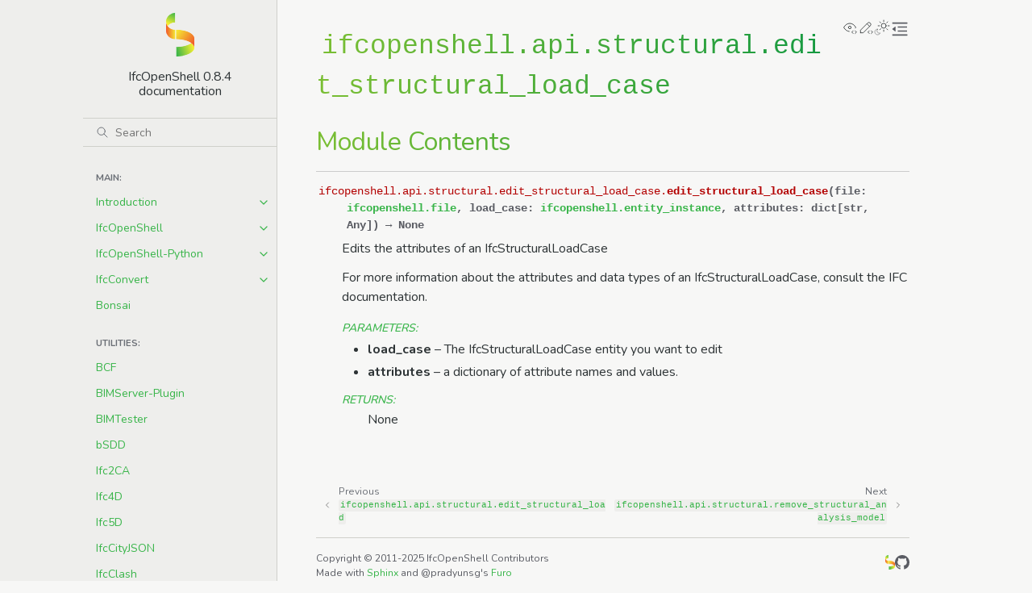

--- FILE ---
content_type: text/html; charset=utf-8
request_url: https://docs.ifcopenshell.org/autoapi/ifcopenshell/api/structural/edit_structural_load_case/index.html
body_size: 13576
content:
<!doctype html>
<html class="no-js" lang="en" data-content_root="../../../../../">
  <head><meta charset="utf-8">
    <meta name="viewport" content="width=device-width,initial-scale=1">
    <meta name="color-scheme" content="light dark"><meta name="viewport" content="width=device-width, initial-scale=1" />
<link rel="index" title="Index" href="../../../../../genindex.html"><link rel="search" title="Search" href="../../../../../search.html"><link rel="next" title="ifcopenshell.api.structural.remove_structural_analysis_model" href="../remove_structural_analysis_model/index.html"><link rel="prev" title="ifcopenshell.api.structural.edit_structural_load" href="../edit_structural_load/index.html">
        <link rel="prefetch" href="https://ifcopenshell.org/assets/images/logo.png" as="image">

    <link rel="shortcut icon" href="https://ifcopenshell.org/assets/images/logo.png"><!-- Generated with Sphinx 8.2.3 and Furo 2025.09.25 -->
        <title>ifcopenshell.api.structural.edit_structural_load_case - IfcOpenShell 0.8.4 documentation</title>
      <link rel="stylesheet" type="text/css" href="../../../../../_static/pygments.css?v=aefb6c79" />
    <link rel="stylesheet" type="text/css" href="../../../../../_static/styles/furo.css?v=580074bf" />
    <link rel="stylesheet" type="text/css" href="../../../../../_static/graphviz.css?v=4ae1632d" />
    <link rel="stylesheet" type="text/css" href="../../../../../_static/copybutton.css?v=76b2166b" />
    <link rel="stylesheet" type="text/css" href="../../../../../_static/styles/furo-extensions.css?v=8dab3a3b" />
    <link rel="stylesheet" type="text/css" href="../../../../../_static/custom.css?v=fa3e983c" />
    
    


<style>
  body {
    --color-code-background: #282C34;
  --color-code-foreground: #ABB2BF;
  --color-brand-primary: #39b54a;
  --color-brand-content: #39b54a;
  --color-brand-visited: #d9e021;
  --color-background-primary: #f7f7f6;
  --color-background-secondary: #eeeeec;
  --color-background-border: #cfd0cb;
  --color-foreground-primary: #2e3436;
  --color-sidebar-item-background--hover: #f7f7f6;
  --color-link: #39b54a;
  --color-link--visited: #39b54a;
  --color-link--hover: #d98014;
  --color-link--visited--hover: #d98014;
  --font-stack: Nunito, -apple-system, BlinkMacSystemFont, Segoe UI, Helvetica, Arial, sans-serif, Apple Color Emoji, Segoe UI Emoji;
  
  }
  @media not print {
    body[data-theme="dark"] {
      --color-code-background: #282C34;
  --color-code-foreground: #ABB2BF;
  --color-brand-primary: #39b54a;
  --color-brand-content: #39b54a;
  --color-brand-visited: #d9e021;
  --color-background-primary: #2e3436;
  --color-background-border: #2e3436;
  --color-foreground-primary: #eeeeec;
  --color-sidebar-item-background--hover: #2e3436;
  --color-link: #39b54a;
  --color-link--visited: #39b54a;
  --color-link--hover: #d98014;
  --color-link--visited--hover: #d98014;
  --font-stack: Nunito, -apple-system, BlinkMacSystemFont, Segoe UI, Helvetica, Arial, sans-serif, Apple Color Emoji, Segoe UI Emoji;
  
    }
    @media (prefers-color-scheme: dark) {
      body:not([data-theme="light"]) {
        --color-code-background: #282C34;
  --color-code-foreground: #ABB2BF;
  --color-brand-primary: #39b54a;
  --color-brand-content: #39b54a;
  --color-brand-visited: #d9e021;
  --color-background-primary: #2e3436;
  --color-background-border: #2e3436;
  --color-foreground-primary: #eeeeec;
  --color-sidebar-item-background--hover: #2e3436;
  --color-link: #39b54a;
  --color-link--visited: #39b54a;
  --color-link--hover: #d98014;
  --color-link--visited--hover: #d98014;
  --font-stack: Nunito, -apple-system, BlinkMacSystemFont, Segoe UI, Helvetica, Arial, sans-serif, Apple Color Emoji, Segoe UI Emoji;
  
      }
    }
  }
</style></head>
  <body>
    
    <script>
      document.body.dataset.theme = localStorage.getItem("theme") || "auto";
    </script>
    

<svg xmlns="http://www.w3.org/2000/svg" style="display: none;">
  <symbol id="svg-toc" viewBox="0 0 24 24">
    <title>Contents</title>
    <svg stroke="currentColor" fill="currentColor" stroke-width="0" viewBox="0 0 1024 1024">
      <path d="M408 442h480c4.4 0 8-3.6 8-8v-56c0-4.4-3.6-8-8-8H408c-4.4 0-8 3.6-8 8v56c0 4.4 3.6 8 8 8zm-8 204c0 4.4 3.6 8 8 8h480c4.4 0 8-3.6 8-8v-56c0-4.4-3.6-8-8-8H408c-4.4 0-8 3.6-8 8v56zm504-486H120c-4.4 0-8 3.6-8 8v56c0 4.4 3.6 8 8 8h784c4.4 0 8-3.6 8-8v-56c0-4.4-3.6-8-8-8zm0 632H120c-4.4 0-8 3.6-8 8v56c0 4.4 3.6 8 8 8h784c4.4 0 8-3.6 8-8v-56c0-4.4-3.6-8-8-8zM115.4 518.9L271.7 642c5.8 4.6 14.4.5 14.4-6.9V388.9c0-7.4-8.5-11.5-14.4-6.9L115.4 505.1a8.74 8.74 0 0 0 0 13.8z"/>
    </svg>
  </symbol>
  <symbol id="svg-menu" viewBox="0 0 24 24">
    <title>Menu</title>
    <svg xmlns="http://www.w3.org/2000/svg" viewBox="0 0 24 24" fill="none" stroke="currentColor"
      stroke-width="2" stroke-linecap="round" stroke-linejoin="round" class="feather-menu">
      <line x1="3" y1="12" x2="21" y2="12"></line>
      <line x1="3" y1="6" x2="21" y2="6"></line>
      <line x1="3" y1="18" x2="21" y2="18"></line>
    </svg>
  </symbol>
  <symbol id="svg-arrow-right" viewBox="0 0 24 24">
    <title>Expand</title>
    <svg xmlns="http://www.w3.org/2000/svg" viewBox="0 0 24 24" fill="none" stroke="currentColor"
      stroke-width="2" stroke-linecap="round" stroke-linejoin="round" class="feather-chevron-right">
      <polyline points="9 18 15 12 9 6"></polyline>
    </svg>
  </symbol>
  <symbol id="svg-sun" viewBox="0 0 24 24">
    <title>Light mode</title>
    <svg xmlns="http://www.w3.org/2000/svg" viewBox="0 0 24 24" fill="none" stroke="currentColor"
      stroke-width="1" stroke-linecap="round" stroke-linejoin="round" class="feather-sun">
      <circle cx="12" cy="12" r="5"></circle>
      <line x1="12" y1="1" x2="12" y2="3"></line>
      <line x1="12" y1="21" x2="12" y2="23"></line>
      <line x1="4.22" y1="4.22" x2="5.64" y2="5.64"></line>
      <line x1="18.36" y1="18.36" x2="19.78" y2="19.78"></line>
      <line x1="1" y1="12" x2="3" y2="12"></line>
      <line x1="21" y1="12" x2="23" y2="12"></line>
      <line x1="4.22" y1="19.78" x2="5.64" y2="18.36"></line>
      <line x1="18.36" y1="5.64" x2="19.78" y2="4.22"></line>
    </svg>
  </symbol>
  <symbol id="svg-moon" viewBox="0 0 24 24">
    <title>Dark mode</title>
    <svg xmlns="http://www.w3.org/2000/svg" viewBox="0 0 24 24" fill="none" stroke="currentColor"
      stroke-width="1" stroke-linecap="round" stroke-linejoin="round" class="icon-tabler-moon">
      <path stroke="none" d="M0 0h24v24H0z" fill="none" />
      <path d="M12 3c.132 0 .263 0 .393 0a7.5 7.5 0 0 0 7.92 12.446a9 9 0 1 1 -8.313 -12.454z" />
    </svg>
  </symbol>
  <symbol id="svg-sun-with-moon" viewBox="0 0 24 24">
    <title>Auto light/dark, in light mode</title>
    <svg xmlns="http://www.w3.org/2000/svg" viewBox="0 0 24 24" fill="none" stroke="currentColor"
      stroke-width="1" stroke-linecap="round" stroke-linejoin="round"
      class="icon-custom-derived-from-feather-sun-and-tabler-moon">
      <path style="opacity: 50%" d="M 5.411 14.504 C 5.471 14.504 5.532 14.504 5.591 14.504 C 3.639 16.319 4.383 19.569 6.931 20.352 C 7.693 20.586 8.512 20.551 9.25 20.252 C 8.023 23.207 4.056 23.725 2.11 21.184 C 0.166 18.642 1.702 14.949 4.874 14.536 C 5.051 14.512 5.231 14.5 5.411 14.5 L 5.411 14.504 Z"/>
      <line x1="14.5" y1="3.25" x2="14.5" y2="1.25"/>
      <line x1="14.5" y1="15.85" x2="14.5" y2="17.85"/>
      <line x1="10.044" y1="5.094" x2="8.63" y2="3.68"/>
      <line x1="19" y1="14.05" x2="20.414" y2="15.464"/>
      <line x1="8.2" y1="9.55" x2="6.2" y2="9.55"/>
      <line x1="20.8" y1="9.55" x2="22.8" y2="9.55"/>
      <line x1="10.044" y1="14.006" x2="8.63" y2="15.42"/>
      <line x1="19" y1="5.05" x2="20.414" y2="3.636"/>
      <circle cx="14.5" cy="9.55" r="3.6"/>
    </svg>
  </symbol>
  <symbol id="svg-moon-with-sun" viewBox="0 0 24 24">
    <title>Auto light/dark, in dark mode</title>
    <svg xmlns="http://www.w3.org/2000/svg" viewBox="0 0 24 24" fill="none" stroke="currentColor"
      stroke-width="1" stroke-linecap="round" stroke-linejoin="round"
      class="icon-custom-derived-from-feather-sun-and-tabler-moon">
      <path d="M 8.282 7.007 C 8.385 7.007 8.494 7.007 8.595 7.007 C 5.18 10.184 6.481 15.869 10.942 17.24 C 12.275 17.648 13.706 17.589 15 17.066 C 12.851 22.236 5.91 23.143 2.505 18.696 C -0.897 14.249 1.791 7.786 7.342 7.063 C 7.652 7.021 7.965 7 8.282 7 L 8.282 7.007 Z"/>
      <line style="opacity: 50%" x1="18" y1="3.705" x2="18" y2="2.5"/>
      <line style="opacity: 50%" x1="18" y1="11.295" x2="18" y2="12.5"/>
      <line style="opacity: 50%" x1="15.316" y1="4.816" x2="14.464" y2="3.964"/>
      <line style="opacity: 50%" x1="20.711" y1="10.212" x2="21.563" y2="11.063"/>
      <line style="opacity: 50%" x1="14.205" y1="7.5" x2="13.001" y2="7.5"/>
      <line style="opacity: 50%" x1="21.795" y1="7.5" x2="23" y2="7.5"/>
      <line style="opacity: 50%" x1="15.316" y1="10.184" x2="14.464" y2="11.036"/>
      <line style="opacity: 50%" x1="20.711" y1="4.789" x2="21.563" y2="3.937"/>
      <circle style="opacity: 50%" cx="18" cy="7.5" r="2.169"/>
    </svg>
  </symbol>
  <symbol id="svg-pencil" viewBox="0 0 24 24">
    <svg xmlns="http://www.w3.org/2000/svg" viewBox="0 0 24 24" fill="none" stroke="currentColor"
      stroke-width="1" stroke-linecap="round" stroke-linejoin="round" class="icon-tabler-pencil-code">
      <path d="M4 20h4l10.5 -10.5a2.828 2.828 0 1 0 -4 -4l-10.5 10.5v4" />
      <path d="M13.5 6.5l4 4" />
      <path d="M20 21l2 -2l-2 -2" />
      <path d="M17 17l-2 2l2 2" />
    </svg>
  </symbol>
  <symbol id="svg-eye" viewBox="0 0 24 24">
    <svg xmlns="http://www.w3.org/2000/svg" viewBox="0 0 24 24" fill="none" stroke="currentColor"
      stroke-width="1" stroke-linecap="round" stroke-linejoin="round" class="icon-tabler-eye-code">
      <path stroke="none" d="M0 0h24v24H0z" fill="none" />
      <path d="M10 12a2 2 0 1 0 4 0a2 2 0 0 0 -4 0" />
      <path
        d="M11.11 17.958c-3.209 -.307 -5.91 -2.293 -8.11 -5.958c2.4 -4 5.4 -6 9 -6c3.6 0 6.6 2 9 6c-.21 .352 -.427 .688 -.647 1.008" />
      <path d="M20 21l2 -2l-2 -2" />
      <path d="M17 17l-2 2l2 2" />
    </svg>
  </symbol>
</svg>

<input type="checkbox" class="sidebar-toggle" name="__navigation" id="__navigation" aria-label="Toggle site navigation sidebar">
<input type="checkbox" class="sidebar-toggle" name="__toc" id="__toc" aria-label="Toggle table of contents sidebar">
<label class="overlay sidebar-overlay" for="__navigation"></label>
<label class="overlay toc-overlay" for="__toc"></label>

<a class="skip-to-content muted-link" href="#furo-main-content">Skip to content</a>



<div class="page">
  <header class="mobile-header">
    <div class="header-left">
      <label class="nav-overlay-icon" for="__navigation">
        <span class="icon"><svg><use href="#svg-menu"></use></svg></span>
      </label>
    </div>
    <div class="header-center">
      <a href="../../../../../index.html"><div class="brand">IfcOpenShell 0.8.4 documentation</div></a>
    </div>
    <div class="header-right">
      <div class="theme-toggle-container theme-toggle-header">
        <button class="theme-toggle" aria-label="Toggle Light / Dark / Auto color theme">
          <svg class="theme-icon-when-auto-light"><use href="#svg-sun-with-moon"></use></svg>
          <svg class="theme-icon-when-auto-dark"><use href="#svg-moon-with-sun"></use></svg>
          <svg class="theme-icon-when-dark"><use href="#svg-moon"></use></svg>
          <svg class="theme-icon-when-light"><use href="#svg-sun"></use></svg>
        </button>
      </div>
      <label class="toc-overlay-icon toc-header-icon" for="__toc">
        <span class="icon"><svg><use href="#svg-toc"></use></svg></span>
      </label>
    </div>
  </header>
  <aside class="sidebar-drawer">
    <div class="sidebar-container">
      
      <div class="sidebar-sticky"><a class="sidebar-brand" href="../../../../../index.html">
  <div class="sidebar-logo-container">
    <img class="sidebar-logo" src="https://ifcopenshell.org/assets/images/logo.png" alt="Logo"/>
  </div>
  
  <span class="sidebar-brand-text">IfcOpenShell 0.8.4 documentation</span>
  
</a><form class="sidebar-search-container" method="get" action="../../../../../search.html" role="search">
  <input class="sidebar-search" placeholder="Search" name="q" aria-label="Search">
  <input type="hidden" name="check_keywords" value="yes">
  <input type="hidden" name="area" value="default">
</form>
<div id="searchbox"></div><div class="sidebar-scroll"><div class="sidebar-tree">
  <p class="caption" role="heading"><span class="caption-text">Main:</span></p>
<ul>
<li class="toctree-l1 has-children"><a class="reference internal" href="../../../../../introduction.html">Introduction</a><input aria-label="Toggle navigation of Introduction" class="toctree-checkbox" id="toctree-checkbox-1" name="toctree-checkbox-1" role="switch" type="checkbox"/><label for="toctree-checkbox-1"><span class="icon"><svg><use href="#svg-arrow-right"></use></svg></span></label><ul>
<li class="toctree-l2"><a class="reference internal" href="../../../../../introduction/introduction_to_bim.html">Introduction to BIM</a></li>
<li class="toctree-l2"><a class="reference internal" href="../../../../../introduction/introduction_to_ifc.html">Introduction to IFC</a></li>
<li class="toctree-l2"><a class="reference internal" href="../../../../../introduction/how_to_contribute.html">How to contribute</a></li>
</ul>
</li>
<li class="toctree-l1 has-children"><a class="reference internal" href="../../../../../ifcopenshell.html">IfcOpenShell</a><input aria-label="Toggle navigation of IfcOpenShell" class="toctree-checkbox" id="toctree-checkbox-2" name="toctree-checkbox-2" role="switch" type="checkbox"/><label for="toctree-checkbox-2"><span class="icon"><svg><use href="#svg-arrow-right"></use></svg></span></label><ul>
<li class="toctree-l2"><a class="reference internal" href="../../../../../ifcopenshell/installation.html">Installation</a></li>
<li class="toctree-l2"><a class="reference internal" href="../../../../../ifcopenshell/getting_started.html">Getting Started with IFC parsing</a></li>
<li class="toctree-l2"><a class="reference internal" href="../../../../../ifcopenshell/geometry_iterator.html">Geometry iterator</a></li>
<li class="toctree-l2"><a class="reference internal" href="../../../../../ifcopenshell/geometry_settings.html">Geometry settings</a></li>
<li class="toctree-l2"><a class="reference internal" href="../../../../../ifcopenshell/serialiser_settings.html">Serialiser settings</a></li>
<li class="toctree-l2"><a class="reference internal" href="../../../../../ifcopenshell/boolean_process.html">Boolean process</a></li>
</ul>
</li>
<li class="toctree-l1 has-children"><a class="reference internal" href="../../../../../ifcopenshell-python.html">IfcOpenShell-Python</a><input aria-label="Toggle navigation of IfcOpenShell-Python" class="toctree-checkbox" id="toctree-checkbox-3" name="toctree-checkbox-3" role="switch" type="checkbox"/><label for="toctree-checkbox-3"><span class="icon"><svg><use href="#svg-arrow-right"></use></svg></span></label><ul>
<li class="toctree-l2"><a class="reference internal" href="../../../../../ifcopenshell-python/installation.html">Installation</a></li>
<li class="toctree-l2"><a class="reference internal" href="../../../../../ifcopenshell-python/hello_world.html">Hello, world!</a></li>
<li class="toctree-l2"><a class="reference internal" href="../../../../../ifcopenshell-python/code_examples.html">Code examples</a></li>
<li class="toctree-l2"><a class="reference internal" href="../../../../../ifcopenshell-python/geometry_processing.html">Geometry processing</a></li>
<li class="toctree-l2"><a class="reference internal" href="../../../../../ifcopenshell-python/geometry_creation.html">Geometry creation</a></li>
<li class="toctree-l2"><a class="reference internal" href="../../../../../ifcopenshell-python/geometry_tree.html">Geometry tree</a></li>
<li class="toctree-l2"><a class="reference internal" href="../../../../../ifcopenshell-python/selector_syntax.html">Selector syntax</a></li>
<li class="toctree-l2"><a class="reference internal" href="../../../../../ifcopenshell-python/schema_querying.html">Schema querying</a></li>
<li class="toctree-l2"><a class="reference internal" href="../../../../../ifcopenshell-python/validation.html">Validation</a></li>
</ul>
</li>
<li class="toctree-l1 has-children"><a class="reference internal" href="../../../../../ifcconvert.html">IfcConvert</a><input aria-label="Toggle navigation of IfcConvert" class="toctree-checkbox" id="toctree-checkbox-4" name="toctree-checkbox-4" role="switch" type="checkbox"/><label for="toctree-checkbox-4"><span class="icon"><svg><use href="#svg-arrow-right"></use></svg></span></label><ul>
<li class="toctree-l2"><a class="reference internal" href="../../../../../ifcconvert/installation.html">Installation</a></li>
<li class="toctree-l2"><a class="reference internal" href="../../../../../ifcconvert/usage.html">Usage</a></li>
</ul>
</li>
<li class="toctree-l1"><a class="reference internal" href="../../../../../bonsai.html">Bonsai</a></li>
</ul>
<p class="caption" role="heading"><span class="caption-text">Utilities:</span></p>
<ul>
<li class="toctree-l1"><a class="reference internal" href="../../../../../bcf.html">BCF</a></li>
<li class="toctree-l1"><a class="reference internal" href="../../../../../bimserver-plugin.html">BIMServer-Plugin</a></li>
<li class="toctree-l1"><a class="reference internal" href="../../../../../bimtester.html">BIMTester</a></li>
<li class="toctree-l1"><a class="reference internal" href="../../../../../bsdd.html">bSDD</a></li>
<li class="toctree-l1"><a class="reference internal" href="../../../../../ifc2ca.html">Ifc2CA</a></li>
<li class="toctree-l1"><a class="reference internal" href="../../../../../ifc4d.html">Ifc4D</a></li>
<li class="toctree-l1"><a class="reference internal" href="../../../../../ifc5d.html">Ifc5D</a></li>
<li class="toctree-l1"><a class="reference internal" href="../../../../../ifccityjson.html">IfcCityJSON</a></li>
<li class="toctree-l1"><a class="reference internal" href="../../../../../ifcclash.html">IfcClash</a></li>
<li class="toctree-l1"><a class="reference internal" href="../../../../../ifccsv.html">IfcCSV</a></li>
<li class="toctree-l1"><a class="reference internal" href="../../../../../ifcdiff.html">IfcDiff</a></li>
<li class="toctree-l1"><a class="reference internal" href="../../../../../ifcfm.html">IfcFM</a></li>
<li class="toctree-l1"><a class="reference internal" href="../../../../../ifcmax.html">IfcMax</a></li>
<li class="toctree-l1"><a class="reference internal" href="../../../../../ifcpatch.html">IfcPatch</a></li>
<li class="toctree-l1 has-children"><a class="reference internal" href="../../../../../ifcsverchok.html">IfcSverchok</a><input aria-label="Toggle navigation of IfcSverchok" class="toctree-checkbox" id="toctree-checkbox-5" name="toctree-checkbox-5" role="switch" type="checkbox"/><label for="toctree-checkbox-5"><span class="icon"><svg><use href="#svg-arrow-right"></use></svg></span></label><ul>
<li class="toctree-l2"><a class="reference internal" href="../../../../../ifcsverchok/installation.html">Installation</a></li>
</ul>
</li>
<li class="toctree-l1"><a class="reference internal" href="../../../../../ifctester.html">IfcTester</a></li>
<li class="toctree-l1"><a class="reference internal" href="../../../../../other.html">Other utilities</a></li>
</ul>
<p class="caption" role="heading"><span class="caption-text">API:</span></p>
<ul class="current">
<li class="toctree-l1"><a class="reference external" href="https://ifcopenshell.github.io/docs/rst_files/library_root.html">C++ API Reference</a></li>
<li class="toctree-l1 current has-children"><a class="reference internal" href="../../../../index.html">Python API Reference</a><input aria-label="Toggle navigation of Python API Reference" checked="" class="toctree-checkbox" id="toctree-checkbox-6" name="toctree-checkbox-6" role="switch" type="checkbox"/><label for="toctree-checkbox-6"><span class="icon"><svg><use href="#svg-arrow-right"></use></svg></span></label><ul class="current">
<li class="toctree-l2 has-children"><a class="reference internal" href="../../../../bcf/index.html"><code class="xref py py-mod docutils literal notranslate"><span class="pre">bcf</span></code></a><input aria-label="Toggle navigation of bcf" class="toctree-checkbox" id="toctree-checkbox-7" name="toctree-checkbox-7" role="switch" type="checkbox"/><label for="toctree-checkbox-7"><span class="icon"><svg><use href="#svg-arrow-right"></use></svg></span></label><ul>
<li class="toctree-l3 has-children"><a class="reference internal" href="../../../../bcf/v2/index.html"><code class="xref py py-mod docutils literal notranslate"><span class="pre">bcf.v2</span></code></a><input aria-label="Toggle navigation of bcf.v2" class="toctree-checkbox" id="toctree-checkbox-8" name="toctree-checkbox-8" role="switch" type="checkbox"/><label for="toctree-checkbox-8"><span class="icon"><svg><use href="#svg-arrow-right"></use></svg></span></label><ul>
<li class="toctree-l4 has-children"><a class="reference internal" href="../../../../bcf/v2/model/index.html"><code class="xref py py-mod docutils literal notranslate"><span class="pre">bcf.v2.model</span></code></a><input aria-label="Toggle navigation of bcf.v2.model" class="toctree-checkbox" id="toctree-checkbox-9" name="toctree-checkbox-9" role="switch" type="checkbox"/><label for="toctree-checkbox-9"><span class="icon"><svg><use href="#svg-arrow-right"></use></svg></span></label><ul>
<li class="toctree-l5"><a class="reference internal" href="../../../../bcf/v2/model/extensions/index.html"><code class="xref py py-mod docutils literal notranslate"><span class="pre">bcf.v2.model.extensions</span></code></a></li>
<li class="toctree-l5"><a class="reference internal" href="../../../../bcf/v2/model/markup/index.html"><code class="xref py py-mod docutils literal notranslate"><span class="pre">bcf.v2.model.markup</span></code></a></li>
<li class="toctree-l5"><a class="reference internal" href="../../../../bcf/v2/model/project/index.html"><code class="xref py py-mod docutils literal notranslate"><span class="pre">bcf.v2.model.project</span></code></a></li>
<li class="toctree-l5"><a class="reference internal" href="../../../../bcf/v2/model/version/index.html"><code class="xref py py-mod docutils literal notranslate"><span class="pre">bcf.v2.model.version</span></code></a></li>
<li class="toctree-l5"><a class="reference internal" href="../../../../bcf/v2/model/visinfo/index.html"><code class="xref py py-mod docutils literal notranslate"><span class="pre">bcf.v2.model.visinfo</span></code></a></li>
</ul>
</li>
<li class="toctree-l4"><a class="reference internal" href="../../../../bcf/v2/bcfxml/index.html"><code class="xref py py-mod docutils literal notranslate"><span class="pre">bcf.v2.bcfxml</span></code></a></li>
<li class="toctree-l4"><a class="reference internal" href="../../../../bcf/v2/topic/index.html"><code class="xref py py-mod docutils literal notranslate"><span class="pre">bcf.v2.topic</span></code></a></li>
<li class="toctree-l4"><a class="reference internal" href="../../../../bcf/v2/visinfo/index.html"><code class="xref py py-mod docutils literal notranslate"><span class="pre">bcf.v2.visinfo</span></code></a></li>
</ul>
</li>
<li class="toctree-l3 has-children"><a class="reference internal" href="../../../../bcf/v3/index.html"><code class="xref py py-mod docutils literal notranslate"><span class="pre">bcf.v3</span></code></a><input aria-label="Toggle navigation of bcf.v3" class="toctree-checkbox" id="toctree-checkbox-10" name="toctree-checkbox-10" role="switch" type="checkbox"/><label for="toctree-checkbox-10"><span class="icon"><svg><use href="#svg-arrow-right"></use></svg></span></label><ul>
<li class="toctree-l4 has-children"><a class="reference internal" href="../../../../bcf/v3/model/index.html"><code class="xref py py-mod docutils literal notranslate"><span class="pre">bcf.v3.model</span></code></a><input aria-label="Toggle navigation of bcf.v3.model" class="toctree-checkbox" id="toctree-checkbox-11" name="toctree-checkbox-11" role="switch" type="checkbox"/><label for="toctree-checkbox-11"><span class="icon"><svg><use href="#svg-arrow-right"></use></svg></span></label><ul>
<li class="toctree-l5"><a class="reference internal" href="../../../../bcf/v3/model/documents/index.html"><code class="xref py py-mod docutils literal notranslate"><span class="pre">bcf.v3.model.documents</span></code></a></li>
<li class="toctree-l5"><a class="reference internal" href="../../../../bcf/v3/model/extensions/index.html"><code class="xref py py-mod docutils literal notranslate"><span class="pre">bcf.v3.model.extensions</span></code></a></li>
<li class="toctree-l5"><a class="reference internal" href="../../../../bcf/v3/model/markup/index.html"><code class="xref py py-mod docutils literal notranslate"><span class="pre">bcf.v3.model.markup</span></code></a></li>
<li class="toctree-l5"><a class="reference internal" href="../../../../bcf/v3/model/project/index.html"><code class="xref py py-mod docutils literal notranslate"><span class="pre">bcf.v3.model.project</span></code></a></li>
<li class="toctree-l5"><a class="reference internal" href="../../../../bcf/v3/model/version/index.html"><code class="xref py py-mod docutils literal notranslate"><span class="pre">bcf.v3.model.version</span></code></a></li>
<li class="toctree-l5"><a class="reference internal" href="../../../../bcf/v3/model/visinfo/index.html"><code class="xref py py-mod docutils literal notranslate"><span class="pre">bcf.v3.model.visinfo</span></code></a></li>
</ul>
</li>
<li class="toctree-l4"><a class="reference internal" href="../../../../bcf/v3/bcfapi/index.html"><code class="xref py py-mod docutils literal notranslate"><span class="pre">bcf.v3.bcfapi</span></code></a></li>
<li class="toctree-l4"><a class="reference internal" href="../../../../bcf/v3/bcfxml/index.html"><code class="xref py py-mod docutils literal notranslate"><span class="pre">bcf.v3.bcfxml</span></code></a></li>
<li class="toctree-l4"><a class="reference internal" href="../../../../bcf/v3/document/index.html"><code class="xref py py-mod docutils literal notranslate"><span class="pre">bcf.v3.document</span></code></a></li>
<li class="toctree-l4"><a class="reference internal" href="../../../../bcf/v3/topic/index.html"><code class="xref py py-mod docutils literal notranslate"><span class="pre">bcf.v3.topic</span></code></a></li>
<li class="toctree-l4"><a class="reference internal" href="../../../../bcf/v3/visinfo/index.html"><code class="xref py py-mod docutils literal notranslate"><span class="pre">bcf.v3.visinfo</span></code></a></li>
</ul>
</li>
<li class="toctree-l3"><a class="reference internal" href="../../../../bcf/bcfxml/index.html"><code class="xref py py-mod docutils literal notranslate"><span class="pre">bcf.bcfxml</span></code></a></li>
<li class="toctree-l3"><a class="reference internal" href="../../../../bcf/extensions/index.html"><code class="xref py py-mod docutils literal notranslate"><span class="pre">bcf.extensions</span></code></a></li>
<li class="toctree-l3"><a class="reference internal" href="../../../../bcf/geometry/index.html"><code class="xref py py-mod docutils literal notranslate"><span class="pre">bcf.geometry</span></code></a></li>
<li class="toctree-l3"><a class="reference internal" href="../../../../bcf/inmemory_zipfile/index.html"><code class="xref py py-mod docutils literal notranslate"><span class="pre">bcf.inmemory_zipfile</span></code></a></li>
<li class="toctree-l3"><a class="reference internal" href="../../../../bcf/xml_parser/index.html"><code class="xref py py-mod docutils literal notranslate"><span class="pre">bcf.xml_parser</span></code></a></li>
</ul>
</li>
<li class="toctree-l2"><a class="reference internal" href="../../../../bsdd/index.html"><code class="xref py py-mod docutils literal notranslate"><span class="pre">bsdd</span></code></a></li>
<li class="toctree-l2"><a class="reference internal" href="../../../../test/index.html"><code class="xref py py-mod docutils literal notranslate"><span class="pre">test</span></code></a></li>
<li class="toctree-l2"><a class="reference internal" href="../../../../topic/index.html"><code class="xref py py-mod docutils literal notranslate"><span class="pre">topic</span></code></a></li>
<li class="toctree-l2"><a class="reference internal" href="../../../../model/index.html"><code class="xref py py-mod docutils literal notranslate"><span class="pre">model</span></code></a></li>
<li class="toctree-l2"><a class="reference internal" href="../../../../ifccsv/index.html"><code class="xref py py-mod docutils literal notranslate"><span class="pre">ifccsv</span></code></a></li>
<li class="toctree-l2"><a class="reference internal" href="../../../../visinfo/index.html"><code class="xref py py-mod docutils literal notranslate"><span class="pre">visinfo</span></code></a></li>
<li class="toctree-l2"><a class="reference internal" href="../../../../ifcdiff/index.html"><code class="xref py py-mod docutils literal notranslate"><span class="pre">ifcdiff</span></code></a></li>
<li class="toctree-l2 has-children"><a class="reference internal" href="../../../../ifcpatch/index.html"><code class="xref py py-mod docutils literal notranslate"><span class="pre">ifcpatch</span></code></a><input aria-label="Toggle navigation of ifcpatch" class="toctree-checkbox" id="toctree-checkbox-12" name="toctree-checkbox-12" role="switch" type="checkbox"/><label for="toctree-checkbox-12"><span class="icon"><svg><use href="#svg-arrow-right"></use></svg></span></label><ul>
<li class="toctree-l3 has-children"><a class="reference internal" href="../../../../ifcpatch/recipes/index.html"><code class="xref py py-mod docutils literal notranslate"><span class="pre">ifcpatch.recipes</span></code></a><input aria-label="Toggle navigation of ifcpatch.recipes" class="toctree-checkbox" id="toctree-checkbox-13" name="toctree-checkbox-13" role="switch" type="checkbox"/><label for="toctree-checkbox-13"><span class="icon"><svg><use href="#svg-arrow-right"></use></svg></span></label><ul>
<li class="toctree-l4"><a class="reference internal" href="../../../../ifcpatch/recipes/AGS2IFC/index.html"><code class="xref py py-mod docutils literal notranslate"><span class="pre">ifcpatch.recipes.AGS2IFC</span></code></a></li>
<li class="toctree-l4"><a class="reference internal" href="../../../../ifcpatch/recipes/AddGeometricRepresentationToAlignment/index.html"><code class="xref py py-mod docutils literal notranslate"><span class="pre">ifcpatch.recipes.AddGeometricRepresentationToAlignment</span></code></a></li>
<li class="toctree-l4"><a class="reference internal" href="../../../../ifcpatch/recipes/AddLinearPlacementFallbackPosition/index.html"><code class="xref py py-mod docutils literal notranslate"><span class="pre">ifcpatch.recipes.AddLinearPlacementFallbackPosition</span></code></a></li>
<li class="toctree-l4"><a class="reference internal" href="../../../../ifcpatch/recipes/AddZeroLengthSegmentToAlignment/index.html"><code class="xref py py-mod docutils literal notranslate"><span class="pre">ifcpatch.recipes.AddZeroLengthSegmentToAlignment</span></code></a></li>
<li class="toctree-l4"><a class="reference internal" href="../../../../ifcpatch/recipes/AssignConstituentFractions/index.html"><code class="xref py py-mod docutils literal notranslate"><span class="pre">ifcpatch.recipes.AssignConstituentFractions</span></code></a></li>
<li class="toctree-l4"><a class="reference internal" href="../../../../ifcpatch/recipes/ConvertLengthUnit/index.html"><code class="xref py py-mod docutils literal notranslate"><span class="pre">ifcpatch.recipes.ConvertLengthUnit</span></code></a></li>
<li class="toctree-l4"><a class="reference internal" href="../../../../ifcpatch/recipes/ConvertNestToAggregate/index.html"><code class="xref py py-mod docutils literal notranslate"><span class="pre">ifcpatch.recipes.ConvertNestToAggregate</span></code></a></li>
<li class="toctree-l4"><a class="reference internal" href="../../../../ifcpatch/recipes/ConvertPropertiesToQuantities/index.html"><code class="xref py py-mod docutils literal notranslate"><span class="pre">ifcpatch.recipes.ConvertPropertiesToQuantities</span></code></a></li>
<li class="toctree-l4"><a class="reference internal" href="../../../../ifcpatch/recipes/DowngradeIndexedPolyCurve/index.html"><code class="xref py py-mod docutils literal notranslate"><span class="pre">ifcpatch.recipes.DowngradeIndexedPolyCurve</span></code></a></li>
<li class="toctree-l4"><a class="reference internal" href="../../../../ifcpatch/recipes/ExtractElements/index.html"><code class="xref py py-mod docutils literal notranslate"><span class="pre">ifcpatch.recipes.ExtractElements</span></code></a></li>
<li class="toctree-l4"><a class="reference internal" href="../../../../ifcpatch/recipes/ExtractPropertiesToSQLite/index.html"><code class="xref py py-mod docutils literal notranslate"><span class="pre">ifcpatch.recipes.ExtractPropertiesToSQLite</span></code></a></li>
<li class="toctree-l4"><a class="reference internal" href="../../../../ifcpatch/recipes/FixArchiCADToRevitDoorSwings/index.html"><code class="xref py py-mod docutils literal notranslate"><span class="pre">ifcpatch.recipes.FixArchiCADToRevitDoorSwings</span></code></a></li>
<li class="toctree-l4"><a class="reference internal" href="../../../../ifcpatch/recipes/FixArchiCADToRevitSpaces/index.html"><code class="xref py py-mod docutils literal notranslate"><span class="pre">ifcpatch.recipes.FixArchiCADToRevitSpaces</span></code></a></li>
<li class="toctree-l4"><a class="reference internal" href="../../../../ifcpatch/recipes/FixRevit2025TINs/index.html"><code class="xref py py-mod docutils literal notranslate"><span class="pre">ifcpatch.recipes.FixRevit2025TINs</span></code></a></li>
<li class="toctree-l4"><a class="reference internal" href="../../../../ifcpatch/recipes/FixRevitClassificationCodeTypes/index.html"><code class="xref py py-mod docutils literal notranslate"><span class="pre">ifcpatch.recipes.FixRevitClassificationCodeTypes</span></code></a></li>
<li class="toctree-l4"><a class="reference internal" href="../../../../ifcpatch/recipes/FixRevitTINs/index.html"><code class="xref py py-mod docutils literal notranslate"><span class="pre">ifcpatch.recipes.FixRevitTINs</span></code></a></li>
<li class="toctree-l4"><a class="reference internal" href="../../../../ifcpatch/recipes/Ifc2Sql/index.html"><code class="xref py py-mod docutils literal notranslate"><span class="pre">ifcpatch.recipes.Ifc2Sql</span></code></a></li>
<li class="toctree-l4"><a class="reference internal" href="../../../../ifcpatch/recipes/MergeDuplicateTypes/index.html"><code class="xref py py-mod docutils literal notranslate"><span class="pre">ifcpatch.recipes.MergeDuplicateTypes</span></code></a></li>
<li class="toctree-l4"><a class="reference internal" href="../../../../ifcpatch/recipes/MergeProjects/index.html"><code class="xref py py-mod docutils literal notranslate"><span class="pre">ifcpatch.recipes.MergeProjects</span></code></a></li>
<li class="toctree-l4"><a class="reference internal" href="../../../../ifcpatch/recipes/MergeStyles/index.html"><code class="xref py py-mod docutils literal notranslate"><span class="pre">ifcpatch.recipes.MergeStyles</span></code></a></li>
<li class="toctree-l4"><a class="reference internal" href="../../../../ifcpatch/recipes/Migrate/index.html"><code class="xref py py-mod docutils literal notranslate"><span class="pre">ifcpatch.recipes.Migrate</span></code></a></li>
<li class="toctree-l4"><a class="reference internal" href="../../../../ifcpatch/recipes/OffsetObjectPlacements/index.html"><code class="xref py py-mod docutils literal notranslate"><span class="pre">ifcpatch.recipes.OffsetObjectPlacements</span></code></a></li>
<li class="toctree-l4"><a class="reference internal" href="../../../../ifcpatch/recipes/OffsetStoreyElevations/index.html"><code class="xref py py-mod docutils literal notranslate"><span class="pre">ifcpatch.recipes.OffsetStoreyElevations</span></code></a></li>
<li class="toctree-l4"><a class="reference internal" href="../../../../ifcpatch/recipes/Optimise/index.html"><code class="xref py py-mod docutils literal notranslate"><span class="pre">ifcpatch.recipes.Optimise</span></code></a></li>
<li class="toctree-l4"><a class="reference internal" href="../../../../ifcpatch/recipes/PatchStationReferentPosition/index.html"><code class="xref py py-mod docutils literal notranslate"><span class="pre">ifcpatch.recipes.PatchStationReferentPosition</span></code></a></li>
<li class="toctree-l4"><a class="reference internal" href="../../../../ifcpatch/recipes/PurgeData/index.html"><code class="xref py py-mod docutils literal notranslate"><span class="pre">ifcpatch.recipes.PurgeData</span></code></a></li>
<li class="toctree-l4"><a class="reference internal" href="../../../../ifcpatch/recipes/RecycleNonRootedElements/index.html"><code class="xref py py-mod docutils literal notranslate"><span class="pre">ifcpatch.recipes.RecycleNonRootedElements</span></code></a></li>
<li class="toctree-l4"><a class="reference internal" href="../../../../ifcpatch/recipes/RegenerateGlobalIds/index.html"><code class="xref py py-mod docutils literal notranslate"><span class="pre">ifcpatch.recipes.RegenerateGlobalIds</span></code></a></li>
<li class="toctree-l4"><a class="reference internal" href="../../../../ifcpatch/recipes/RemoveRevitUniformatClassification/index.html"><code class="xref py py-mod docutils literal notranslate"><span class="pre">ifcpatch.recipes.RemoveRevitUniformatClassification</span></code></a></li>
<li class="toctree-l4"><a class="reference internal" href="../../../../ifcpatch/recipes/RemoveSiteRepresentation/index.html"><code class="xref py py-mod docutils literal notranslate"><span class="pre">ifcpatch.recipes.RemoveSiteRepresentation</span></code></a></li>
<li class="toctree-l4"><a class="reference internal" href="../../../../ifcpatch/recipes/ResetAbsoluteCoordinates/index.html"><code class="xref py py-mod docutils literal notranslate"><span class="pre">ifcpatch.recipes.ResetAbsoluteCoordinates</span></code></a></li>
<li class="toctree-l4"><a class="reference internal" href="../../../../ifcpatch/recipes/ResetSpatialElementLocations/index.html"><code class="xref py py-mod docutils literal notranslate"><span class="pre">ifcpatch.recipes.ResetSpatialElementLocations</span></code></a></li>
<li class="toctree-l4"><a class="reference internal" href="../../../../ifcpatch/recipes/SetFalseOrigin/index.html"><code class="xref py py-mod docutils literal notranslate"><span class="pre">ifcpatch.recipes.SetFalseOrigin</span></code></a></li>
<li class="toctree-l4"><a class="reference internal" href="../../../../ifcpatch/recipes/SetRefElevation/index.html"><code class="xref py py-mod docutils literal notranslate"><span class="pre">ifcpatch.recipes.SetRefElevation</span></code></a></li>
<li class="toctree-l4"><a class="reference internal" href="../../../../ifcpatch/recipes/SetWorldCoordinateSystem/index.html"><code class="xref py py-mod docutils literal notranslate"><span class="pre">ifcpatch.recipes.SetWorldCoordinateSystem</span></code></a></li>
<li class="toctree-l4"><a class="reference internal" href="../../../../ifcpatch/recipes/SplitByBuildingStorey/index.html"><code class="xref py py-mod docutils literal notranslate"><span class="pre">ifcpatch.recipes.SplitByBuildingStorey</span></code></a></li>
<li class="toctree-l4"><a class="reference internal" href="../../../../ifcpatch/recipes/TessellateElements/index.html"><code class="xref py py-mod docutils literal notranslate"><span class="pre">ifcpatch.recipes.TessellateElements</span></code></a></li>
<li class="toctree-l4"><a class="reference internal" href="../../../../ifcpatch/recipes/UnsharePsets/index.html"><code class="xref py py-mod docutils literal notranslate"><span class="pre">ifcpatch.recipes.UnsharePsets</span></code></a></li>
</ul>
</li>
</ul>
</li>
<li class="toctree-l2"><a class="reference internal" href="../../../../test_bsdd/index.html"><code class="xref py py-mod docutils literal notranslate"><span class="pre">test_bsdd</span></code></a></li>
<li class="toctree-l2 has-children"><a class="reference internal" href="../../../../ifctester/index.html"><code class="xref py py-mod docutils literal notranslate"><span class="pre">ifctester</span></code></a><input aria-label="Toggle navigation of ifctester" class="toctree-checkbox" id="toctree-checkbox-14" name="toctree-checkbox-14" role="switch" type="checkbox"/><label for="toctree-checkbox-14"><span class="icon"><svg><use href="#svg-arrow-right"></use></svg></span></label><ul>
<li class="toctree-l3"><a class="reference internal" href="../../../../ifctester/facet/index.html"><code class="xref py py-mod docutils literal notranslate"><span class="pre">ifctester.facet</span></code></a></li>
<li class="toctree-l3"><a class="reference internal" href="../../../../ifctester/ids/index.html"><code class="xref py py-mod docutils literal notranslate"><span class="pre">ifctester.ids</span></code></a></li>
<li class="toctree-l3"><a class="reference internal" href="../../../../ifctester/reporter/index.html"><code class="xref py py-mod docutils literal notranslate"><span class="pre">ifctester.reporter</span></code></a></li>
</ul>
</li>
<li class="toctree-l2"><a class="reference internal" href="../../../../extensions/index.html"><code class="xref py py-mod docutils literal notranslate"><span class="pre">extensions</span></code></a></li>
<li class="toctree-l2 current has-children"><a class="reference internal" href="../../../index.html"><code class="xref py py-mod docutils literal notranslate"><span class="pre">ifcopenshell</span></code></a><input aria-label="Toggle navigation of ifcopenshell" checked="" class="toctree-checkbox" id="toctree-checkbox-15" name="toctree-checkbox-15" role="switch" type="checkbox"/><label for="toctree-checkbox-15"><span class="icon"><svg><use href="#svg-arrow-right"></use></svg></span></label><ul class="current">
<li class="toctree-l3 current has-children"><a class="reference internal" href="../../index.html"><code class="xref py py-mod docutils literal notranslate"><span class="pre">ifcopenshell.api</span></code></a><input aria-label="Toggle navigation of ifcopenshell.api" checked="" class="toctree-checkbox" id="toctree-checkbox-16" name="toctree-checkbox-16" role="switch" type="checkbox"/><label for="toctree-checkbox-16"><span class="icon"><svg><use href="#svg-arrow-right"></use></svg></span></label><ul class="current">
<li class="toctree-l4 has-children"><a class="reference internal" href="../../aggregate/index.html"><code class="xref py py-mod docutils literal notranslate"><span class="pre">ifcopenshell.api.aggregate</span></code></a><input aria-label="Toggle navigation of ifcopenshell.api.aggregate" class="toctree-checkbox" id="toctree-checkbox-17" name="toctree-checkbox-17" role="switch" type="checkbox"/><label for="toctree-checkbox-17"><span class="icon"><svg><use href="#svg-arrow-right"></use></svg></span></label><ul>
<li class="toctree-l5"><a class="reference internal" href="../../aggregate/assign_object/index.html"><code class="xref py py-mod docutils literal notranslate"><span class="pre">ifcopenshell.api.aggregate.assign_object</span></code></a></li>
<li class="toctree-l5"><a class="reference internal" href="../../aggregate/unassign_object/index.html"><code class="xref py py-mod docutils literal notranslate"><span class="pre">ifcopenshell.api.aggregate.unassign_object</span></code></a></li>
</ul>
</li>
<li class="toctree-l4 has-children"><a class="reference internal" href="../../alignment/index.html"><code class="xref py py-mod docutils literal notranslate"><span class="pre">ifcopenshell.api.alignment</span></code></a><input aria-label="Toggle navigation of ifcopenshell.api.alignment" class="toctree-checkbox" id="toctree-checkbox-18" name="toctree-checkbox-18" role="switch" type="checkbox"/><label for="toctree-checkbox-18"><span class="icon"><svg><use href="#svg-arrow-right"></use></svg></span></label><ul>
<li class="toctree-l5"><a class="reference internal" href="../../alignment/add_stationing_referent/index.html"><code class="xref py py-mod docutils literal notranslate"><span class="pre">ifcopenshell.api.alignment.add_stationing_referent</span></code></a></li>
<li class="toctree-l5"><a class="reference internal" href="../../alignment/add_vertical_layout/index.html"><code class="xref py py-mod docutils literal notranslate"><span class="pre">ifcopenshell.api.alignment.add_vertical_layout</span></code></a></li>
<li class="toctree-l5"><a class="reference internal" href="../../alignment/add_zero_length_segment/index.html"><code class="xref py py-mod docutils literal notranslate"><span class="pre">ifcopenshell.api.alignment.add_zero_length_segment</span></code></a></li>
<li class="toctree-l5"><a class="reference internal" href="../../alignment/create/index.html"><code class="xref py py-mod docutils literal notranslate"><span class="pre">ifcopenshell.api.alignment.create</span></code></a></li>
<li class="toctree-l5"><a class="reference internal" href="../../alignment/create_as_offset_curve/index.html"><code class="xref py py-mod docutils literal notranslate"><span class="pre">ifcopenshell.api.alignment.create_as_offset_curve</span></code></a></li>
<li class="toctree-l5"><a class="reference internal" href="../../alignment/create_as_polyline/index.html"><code class="xref py py-mod docutils literal notranslate"><span class="pre">ifcopenshell.api.alignment.create_as_polyline</span></code></a></li>
<li class="toctree-l5"><a class="reference internal" href="../../alignment/create_by_pi_method/index.html"><code class="xref py py-mod docutils literal notranslate"><span class="pre">ifcopenshell.api.alignment.create_by_pi_method</span></code></a></li>
<li class="toctree-l5"><a class="reference internal" href="../../alignment/create_from_csv/index.html"><code class="xref py py-mod docutils literal notranslate"><span class="pre">ifcopenshell.api.alignment.create_from_csv</span></code></a></li>
<li class="toctree-l5"><a class="reference internal" href="../../alignment/create_layout_segment/index.html"><code class="xref py py-mod docutils literal notranslate"><span class="pre">ifcopenshell.api.alignment.create_layout_segment</span></code></a></li>
<li class="toctree-l5"><a class="reference internal" href="../../alignment/create_representation/index.html"><code class="xref py py-mod docutils literal notranslate"><span class="pre">ifcopenshell.api.alignment.create_representation</span></code></a></li>
<li class="toctree-l5"><a class="reference internal" href="../../alignment/create_segment_representations/index.html"><code class="xref py py-mod docutils literal notranslate"><span class="pre">ifcopenshell.api.alignment.create_segment_representations</span></code></a></li>
<li class="toctree-l5"><a class="reference internal" href="../../alignment/distance_along_from_station/index.html"><code class="xref py py-mod docutils literal notranslate"><span class="pre">ifcopenshell.api.alignment.distance_along_from_station</span></code></a></li>
<li class="toctree-l5"><a class="reference internal" href="../../alignment/get_alignment/index.html"><code class="xref py py-mod docutils literal notranslate"><span class="pre">ifcopenshell.api.alignment.get_alignment</span></code></a></li>
<li class="toctree-l5"><a class="reference internal" href="../../alignment/get_alignment_layout_nest/index.html"><code class="xref py py-mod docutils literal notranslate"><span class="pre">ifcopenshell.api.alignment.get_alignment_layout_nest</span></code></a></li>
<li class="toctree-l5"><a class="reference internal" href="../../alignment/get_alignment_layouts/index.html"><code class="xref py py-mod docutils literal notranslate"><span class="pre">ifcopenshell.api.alignment.get_alignment_layouts</span></code></a></li>
<li class="toctree-l5"><a class="reference internal" href="../../alignment/get_alignment_segment_nest/index.html"><code class="xref py py-mod docutils literal notranslate"><span class="pre">ifcopenshell.api.alignment.get_alignment_segment_nest</span></code></a></li>
<li class="toctree-l5"><a class="reference internal" href="../../alignment/get_alignment_start_station/index.html"><code class="xref py py-mod docutils literal notranslate"><span class="pre">ifcopenshell.api.alignment.get_alignment_start_station</span></code></a></li>
<li class="toctree-l5"><a class="reference internal" href="../../alignment/get_axis_subcontext/index.html"><code class="xref py py-mod docutils literal notranslate"><span class="pre">ifcopenshell.api.alignment.get_axis_subcontext</span></code></a></li>
<li class="toctree-l5"><a class="reference internal" href="../../alignment/get_basis_curve/index.html"><code class="xref py py-mod docutils literal notranslate"><span class="pre">ifcopenshell.api.alignment.get_basis_curve</span></code></a></li>
<li class="toctree-l5"><a class="reference internal" href="../../alignment/get_cant_layout/index.html"><code class="xref py py-mod docutils literal notranslate"><span class="pre">ifcopenshell.api.alignment.get_cant_layout</span></code></a></li>
<li class="toctree-l5"><a class="reference internal" href="../../alignment/get_child_alignments/index.html"><code class="xref py py-mod docutils literal notranslate"><span class="pre">ifcopenshell.api.alignment.get_child_alignments</span></code></a></li>
<li class="toctree-l5"><a class="reference internal" href="../../alignment/get_curve/index.html"><code class="xref py py-mod docutils literal notranslate"><span class="pre">ifcopenshell.api.alignment.get_curve</span></code></a></li>
<li class="toctree-l5"><a class="reference internal" href="../../alignment/get_curve_segment_transition_code/index.html"><code class="xref py py-mod docutils literal notranslate"><span class="pre">ifcopenshell.api.alignment.get_curve_segment_transition_code</span></code></a></li>
<li class="toctree-l5"><a class="reference internal" href="../../alignment/get_horizontal_layout/index.html"><code class="xref py py-mod docutils literal notranslate"><span class="pre">ifcopenshell.api.alignment.get_horizontal_layout</span></code></a></li>
<li class="toctree-l5"><a class="reference internal" href="../../alignment/get_layout_curve/index.html"><code class="xref py py-mod docutils literal notranslate"><span class="pre">ifcopenshell.api.alignment.get_layout_curve</span></code></a></li>
<li class="toctree-l5"><a class="reference internal" href="../../alignment/get_layout_segments/index.html"><code class="xref py py-mod docutils literal notranslate"><span class="pre">ifcopenshell.api.alignment.get_layout_segments</span></code></a></li>
<li class="toctree-l5"><a class="reference internal" href="../../alignment/get_mapped_segments/index.html"><code class="xref py py-mod docutils literal notranslate"><span class="pre">ifcopenshell.api.alignment.get_mapped_segments</span></code></a></li>
<li class="toctree-l5"><a class="reference internal" href="../../alignment/get_parent_alignment/index.html"><code class="xref py py-mod docutils literal notranslate"><span class="pre">ifcopenshell.api.alignment.get_parent_alignment</span></code></a></li>
<li class="toctree-l5"><a class="reference internal" href="../../alignment/get_referent_nest/index.html"><code class="xref py py-mod docutils literal notranslate"><span class="pre">ifcopenshell.api.alignment.get_referent_nest</span></code></a></li>
<li class="toctree-l5"><a class="reference internal" href="../../alignment/get_vertical_layout/index.html"><code class="xref py py-mod docutils literal notranslate"><span class="pre">ifcopenshell.api.alignment.get_vertical_layout</span></code></a></li>
<li class="toctree-l5"><a class="reference internal" href="../../alignment/has_zero_length_segment/index.html"><code class="xref py py-mod docutils literal notranslate"><span class="pre">ifcopenshell.api.alignment.has_zero_length_segment</span></code></a></li>
<li class="toctree-l5"><a class="reference internal" href="../../alignment/layout_horizontal_alignment_by_pi_method/index.html"><code class="xref py py-mod docutils literal notranslate"><span class="pre">ifcopenshell.api.alignment.layout_horizontal_alignment_by_pi_method</span></code></a></li>
<li class="toctree-l5"><a class="reference internal" href="../../alignment/layout_vertical_alignment_by_pi_method/index.html"><code class="xref py py-mod docutils literal notranslate"><span class="pre">ifcopenshell.api.alignment.layout_vertical_alignment_by_pi_method</span></code></a></li>
<li class="toctree-l5"><a class="reference internal" href="../../alignment/name_segments/index.html"><code class="xref py py-mod docutils literal notranslate"><span class="pre">ifcopenshell.api.alignment.name_segments</span></code></a></li>
<li class="toctree-l5"><a class="reference internal" href="../../alignment/update_fallback_position/index.html"><code class="xref py py-mod docutils literal notranslate"><span class="pre">ifcopenshell.api.alignment.update_fallback_position</span></code></a></li>
<li class="toctree-l5"><a class="reference internal" href="../../alignment/util/index.html"><code class="xref py py-mod docutils literal notranslate"><span class="pre">ifcopenshell.api.alignment.util</span></code></a></li>
</ul>
</li>
<li class="toctree-l4 has-children"><a class="reference internal" href="../../attribute/index.html"><code class="xref py py-mod docutils literal notranslate"><span class="pre">ifcopenshell.api.attribute</span></code></a><input aria-label="Toggle navigation of ifcopenshell.api.attribute" class="toctree-checkbox" id="toctree-checkbox-19" name="toctree-checkbox-19" role="switch" type="checkbox"/><label for="toctree-checkbox-19"><span class="icon"><svg><use href="#svg-arrow-right"></use></svg></span></label><ul>
<li class="toctree-l5"><a class="reference internal" href="../../attribute/edit_attributes/index.html"><code class="xref py py-mod docutils literal notranslate"><span class="pre">ifcopenshell.api.attribute.edit_attributes</span></code></a></li>
</ul>
</li>
<li class="toctree-l4 has-children"><a class="reference internal" href="../../boundary/index.html"><code class="xref py py-mod docutils literal notranslate"><span class="pre">ifcopenshell.api.boundary</span></code></a><input aria-label="Toggle navigation of ifcopenshell.api.boundary" class="toctree-checkbox" id="toctree-checkbox-20" name="toctree-checkbox-20" role="switch" type="checkbox"/><label for="toctree-checkbox-20"><span class="icon"><svg><use href="#svg-arrow-right"></use></svg></span></label><ul>
<li class="toctree-l5"><a class="reference internal" href="../../boundary/assign_connection_geometry/index.html"><code class="xref py py-mod docutils literal notranslate"><span class="pre">ifcopenshell.api.boundary.assign_connection_geometry</span></code></a></li>
<li class="toctree-l5"><a class="reference internal" href="../../boundary/copy_boundary/index.html"><code class="xref py py-mod docutils literal notranslate"><span class="pre">ifcopenshell.api.boundary.copy_boundary</span></code></a></li>
<li class="toctree-l5"><a class="reference internal" href="../../boundary/edit_attributes/index.html"><code class="xref py py-mod docutils literal notranslate"><span class="pre">ifcopenshell.api.boundary.edit_attributes</span></code></a></li>
<li class="toctree-l5"><a class="reference internal" href="../../boundary/remove_boundary/index.html"><code class="xref py py-mod docutils literal notranslate"><span class="pre">ifcopenshell.api.boundary.remove_boundary</span></code></a></li>
</ul>
</li>
<li class="toctree-l4 has-children"><a class="reference internal" href="../../classification/index.html"><code class="xref py py-mod docutils literal notranslate"><span class="pre">ifcopenshell.api.classification</span></code></a><input aria-label="Toggle navigation of ifcopenshell.api.classification" class="toctree-checkbox" id="toctree-checkbox-21" name="toctree-checkbox-21" role="switch" type="checkbox"/><label for="toctree-checkbox-21"><span class="icon"><svg><use href="#svg-arrow-right"></use></svg></span></label><ul>
<li class="toctree-l5"><a class="reference internal" href="../../classification/add_classification/index.html"><code class="xref py py-mod docutils literal notranslate"><span class="pre">ifcopenshell.api.classification.add_classification</span></code></a></li>
<li class="toctree-l5"><a class="reference internal" href="../../classification/add_reference/index.html"><code class="xref py py-mod docutils literal notranslate"><span class="pre">ifcopenshell.api.classification.add_reference</span></code></a></li>
<li class="toctree-l5"><a class="reference internal" href="../../classification/edit_classification/index.html"><code class="xref py py-mod docutils literal notranslate"><span class="pre">ifcopenshell.api.classification.edit_classification</span></code></a></li>
<li class="toctree-l5"><a class="reference internal" href="../../classification/edit_reference/index.html"><code class="xref py py-mod docutils literal notranslate"><span class="pre">ifcopenshell.api.classification.edit_reference</span></code></a></li>
<li class="toctree-l5"><a class="reference internal" href="../../classification/remove_classification/index.html"><code class="xref py py-mod docutils literal notranslate"><span class="pre">ifcopenshell.api.classification.remove_classification</span></code></a></li>
<li class="toctree-l5"><a class="reference internal" href="../../classification/remove_reference/index.html"><code class="xref py py-mod docutils literal notranslate"><span class="pre">ifcopenshell.api.classification.remove_reference</span></code></a></li>
</ul>
</li>
<li class="toctree-l4 has-children"><a class="reference internal" href="../../cogo/index.html"><code class="xref py py-mod docutils literal notranslate"><span class="pre">ifcopenshell.api.cogo</span></code></a><input aria-label="Toggle navigation of ifcopenshell.api.cogo" class="toctree-checkbox" id="toctree-checkbox-22" name="toctree-checkbox-22" role="switch" type="checkbox"/><label for="toctree-checkbox-22"><span class="icon"><svg><use href="#svg-arrow-right"></use></svg></span></label><ul>
<li class="toctree-l5"><a class="reference internal" href="../../cogo/add_survey_point/index.html"><code class="xref py py-mod docutils literal notranslate"><span class="pre">ifcopenshell.api.cogo.add_survey_point</span></code></a></li>
<li class="toctree-l5"><a class="reference internal" href="../../cogo/assign_survey_point/index.html"><code class="xref py py-mod docutils literal notranslate"><span class="pre">ifcopenshell.api.cogo.assign_survey_point</span></code></a></li>
<li class="toctree-l5"><a class="reference internal" href="../../cogo/bearing2dd/index.html"><code class="xref py py-mod docutils literal notranslate"><span class="pre">ifcopenshell.api.cogo.bearing2dd</span></code></a></li>
<li class="toctree-l5"><a class="reference internal" href="../../cogo/edit_survey_point/index.html"><code class="xref py py-mod docutils literal notranslate"><span class="pre">ifcopenshell.api.cogo.edit_survey_point</span></code></a></li>
</ul>
</li>
<li class="toctree-l4 has-children"><a class="reference internal" href="../../constraint/index.html"><code class="xref py py-mod docutils literal notranslate"><span class="pre">ifcopenshell.api.constraint</span></code></a><input aria-label="Toggle navigation of ifcopenshell.api.constraint" class="toctree-checkbox" id="toctree-checkbox-23" name="toctree-checkbox-23" role="switch" type="checkbox"/><label for="toctree-checkbox-23"><span class="icon"><svg><use href="#svg-arrow-right"></use></svg></span></label><ul>
<li class="toctree-l5"><a class="reference internal" href="../../constraint/add_metric/index.html"><code class="xref py py-mod docutils literal notranslate"><span class="pre">ifcopenshell.api.constraint.add_metric</span></code></a></li>
<li class="toctree-l5"><a class="reference internal" href="../../constraint/add_metric_reference/index.html"><code class="xref py py-mod docutils literal notranslate"><span class="pre">ifcopenshell.api.constraint.add_metric_reference</span></code></a></li>
<li class="toctree-l5"><a class="reference internal" href="../../constraint/add_objective/index.html"><code class="xref py py-mod docutils literal notranslate"><span class="pre">ifcopenshell.api.constraint.add_objective</span></code></a></li>
<li class="toctree-l5"><a class="reference internal" href="../../constraint/assign_constraint/index.html"><code class="xref py py-mod docutils literal notranslate"><span class="pre">ifcopenshell.api.constraint.assign_constraint</span></code></a></li>
<li class="toctree-l5"><a class="reference internal" href="../../constraint/edit_metric/index.html"><code class="xref py py-mod docutils literal notranslate"><span class="pre">ifcopenshell.api.constraint.edit_metric</span></code></a></li>
<li class="toctree-l5"><a class="reference internal" href="../../constraint/edit_objective/index.html"><code class="xref py py-mod docutils literal notranslate"><span class="pre">ifcopenshell.api.constraint.edit_objective</span></code></a></li>
<li class="toctree-l5"><a class="reference internal" href="../../constraint/remove_constraint/index.html"><code class="xref py py-mod docutils literal notranslate"><span class="pre">ifcopenshell.api.constraint.remove_constraint</span></code></a></li>
<li class="toctree-l5"><a class="reference internal" href="../../constraint/remove_metric/index.html"><code class="xref py py-mod docutils literal notranslate"><span class="pre">ifcopenshell.api.constraint.remove_metric</span></code></a></li>
<li class="toctree-l5"><a class="reference internal" href="../../constraint/unassign_constraint/index.html"><code class="xref py py-mod docutils literal notranslate"><span class="pre">ifcopenshell.api.constraint.unassign_constraint</span></code></a></li>
</ul>
</li>
<li class="toctree-l4 has-children"><a class="reference internal" href="../../context/index.html"><code class="xref py py-mod docutils literal notranslate"><span class="pre">ifcopenshell.api.context</span></code></a><input aria-label="Toggle navigation of ifcopenshell.api.context" class="toctree-checkbox" id="toctree-checkbox-24" name="toctree-checkbox-24" role="switch" type="checkbox"/><label for="toctree-checkbox-24"><span class="icon"><svg><use href="#svg-arrow-right"></use></svg></span></label><ul>
<li class="toctree-l5"><a class="reference internal" href="../../context/add_context/index.html"><code class="xref py py-mod docutils literal notranslate"><span class="pre">ifcopenshell.api.context.add_context</span></code></a></li>
<li class="toctree-l5"><a class="reference internal" href="../../context/edit_context/index.html"><code class="xref py py-mod docutils literal notranslate"><span class="pre">ifcopenshell.api.context.edit_context</span></code></a></li>
<li class="toctree-l5"><a class="reference internal" href="../../context/remove_context/index.html"><code class="xref py py-mod docutils literal notranslate"><span class="pre">ifcopenshell.api.context.remove_context</span></code></a></li>
</ul>
</li>
<li class="toctree-l4 has-children"><a class="reference internal" href="../../control/index.html"><code class="xref py py-mod docutils literal notranslate"><span class="pre">ifcopenshell.api.control</span></code></a><input aria-label="Toggle navigation of ifcopenshell.api.control" class="toctree-checkbox" id="toctree-checkbox-25" name="toctree-checkbox-25" role="switch" type="checkbox"/><label for="toctree-checkbox-25"><span class="icon"><svg><use href="#svg-arrow-right"></use></svg></span></label><ul>
<li class="toctree-l5"><a class="reference internal" href="../../control/assign_control/index.html"><code class="xref py py-mod docutils literal notranslate"><span class="pre">ifcopenshell.api.control.assign_control</span></code></a></li>
<li class="toctree-l5"><a class="reference internal" href="../../control/unassign_control/index.html"><code class="xref py py-mod docutils literal notranslate"><span class="pre">ifcopenshell.api.control.unassign_control</span></code></a></li>
</ul>
</li>
<li class="toctree-l4 has-children"><a class="reference internal" href="../../cost/index.html"><code class="xref py py-mod docutils literal notranslate"><span class="pre">ifcopenshell.api.cost</span></code></a><input aria-label="Toggle navigation of ifcopenshell.api.cost" class="toctree-checkbox" id="toctree-checkbox-26" name="toctree-checkbox-26" role="switch" type="checkbox"/><label for="toctree-checkbox-26"><span class="icon"><svg><use href="#svg-arrow-right"></use></svg></span></label><ul>
<li class="toctree-l5"><a class="reference internal" href="../../cost/add_cost_item/index.html"><code class="xref py py-mod docutils literal notranslate"><span class="pre">ifcopenshell.api.cost.add_cost_item</span></code></a></li>
<li class="toctree-l5"><a class="reference internal" href="../../cost/add_cost_item_quantity/index.html"><code class="xref py py-mod docutils literal notranslate"><span class="pre">ifcopenshell.api.cost.add_cost_item_quantity</span></code></a></li>
<li class="toctree-l5"><a class="reference internal" href="../../cost/add_cost_schedule/index.html"><code class="xref py py-mod docutils literal notranslate"><span class="pre">ifcopenshell.api.cost.add_cost_schedule</span></code></a></li>
<li class="toctree-l5"><a class="reference internal" href="../../cost/add_cost_value/index.html"><code class="xref py py-mod docutils literal notranslate"><span class="pre">ifcopenshell.api.cost.add_cost_value</span></code></a></li>
<li class="toctree-l5"><a class="reference internal" href="../../cost/assign_cost_item_quantity/index.html"><code class="xref py py-mod docutils literal notranslate"><span class="pre">ifcopenshell.api.cost.assign_cost_item_quantity</span></code></a></li>
<li class="toctree-l5"><a class="reference internal" href="../../cost/assign_cost_value/index.html"><code class="xref py py-mod docutils literal notranslate"><span class="pre">ifcopenshell.api.cost.assign_cost_value</span></code></a></li>
<li class="toctree-l5"><a class="reference internal" href="../../cost/calculate_cost_item_resource_value/index.html"><code class="xref py py-mod docutils literal notranslate"><span class="pre">ifcopenshell.api.cost.calculate_cost_item_resource_value</span></code></a></li>
<li class="toctree-l5"><a class="reference internal" href="../../cost/copy_cost_item/index.html"><code class="xref py py-mod docutils literal notranslate"><span class="pre">ifcopenshell.api.cost.copy_cost_item</span></code></a></li>
<li class="toctree-l5"><a class="reference internal" href="../../cost/copy_cost_item_values/index.html"><code class="xref py py-mod docutils literal notranslate"><span class="pre">ifcopenshell.api.cost.copy_cost_item_values</span></code></a></li>
<li class="toctree-l5"><a class="reference internal" href="../../cost/copy_cost_schedule/index.html"><code class="xref py py-mod docutils literal notranslate"><span class="pre">ifcopenshell.api.cost.copy_cost_schedule</span></code></a></li>
<li class="toctree-l5"><a class="reference internal" href="../../cost/edit_cost_item/index.html"><code class="xref py py-mod docutils literal notranslate"><span class="pre">ifcopenshell.api.cost.edit_cost_item</span></code></a></li>
<li class="toctree-l5"><a class="reference internal" href="../../cost/edit_cost_item_quantity/index.html"><code class="xref py py-mod docutils literal notranslate"><span class="pre">ifcopenshell.api.cost.edit_cost_item_quantity</span></code></a></li>
<li class="toctree-l5"><a class="reference internal" href="../../cost/edit_cost_schedule/index.html"><code class="xref py py-mod docutils literal notranslate"><span class="pre">ifcopenshell.api.cost.edit_cost_schedule</span></code></a></li>
<li class="toctree-l5"><a class="reference internal" href="../../cost/edit_cost_value/index.html"><code class="xref py py-mod docutils literal notranslate"><span class="pre">ifcopenshell.api.cost.edit_cost_value</span></code></a></li>
<li class="toctree-l5"><a class="reference internal" href="../../cost/edit_cost_value_formula/index.html"><code class="xref py py-mod docutils literal notranslate"><span class="pre">ifcopenshell.api.cost.edit_cost_value_formula</span></code></a></li>
<li class="toctree-l5"><a class="reference internal" href="../../cost/remove_cost_item/index.html"><code class="xref py py-mod docutils literal notranslate"><span class="pre">ifcopenshell.api.cost.remove_cost_item</span></code></a></li>
<li class="toctree-l5"><a class="reference internal" href="../../cost/remove_cost_item_quantity/index.html"><code class="xref py py-mod docutils literal notranslate"><span class="pre">ifcopenshell.api.cost.remove_cost_item_quantity</span></code></a></li>
<li class="toctree-l5"><a class="reference internal" href="../../cost/remove_cost_schedule/index.html"><code class="xref py py-mod docutils literal notranslate"><span class="pre">ifcopenshell.api.cost.remove_cost_schedule</span></code></a></li>
<li class="toctree-l5"><a class="reference internal" href="../../cost/remove_cost_value/index.html"><code class="xref py py-mod docutils literal notranslate"><span class="pre">ifcopenshell.api.cost.remove_cost_value</span></code></a></li>
<li class="toctree-l5"><a class="reference internal" href="../../cost/unassign_cost_item_quantity/index.html"><code class="xref py py-mod docutils literal notranslate"><span class="pre">ifcopenshell.api.cost.unassign_cost_item_quantity</span></code></a></li>
</ul>
</li>
<li class="toctree-l4 has-children"><a class="reference internal" href="../../document/index.html"><code class="xref py py-mod docutils literal notranslate"><span class="pre">ifcopenshell.api.document</span></code></a><input aria-label="Toggle navigation of ifcopenshell.api.document" class="toctree-checkbox" id="toctree-checkbox-27" name="toctree-checkbox-27" role="switch" type="checkbox"/><label for="toctree-checkbox-27"><span class="icon"><svg><use href="#svg-arrow-right"></use></svg></span></label><ul>
<li class="toctree-l5"><a class="reference internal" href="../../document/add_information/index.html"><code class="xref py py-mod docutils literal notranslate"><span class="pre">ifcopenshell.api.document.add_information</span></code></a></li>
<li class="toctree-l5"><a class="reference internal" href="../../document/add_reference/index.html"><code class="xref py py-mod docutils literal notranslate"><span class="pre">ifcopenshell.api.document.add_reference</span></code></a></li>
<li class="toctree-l5"><a class="reference internal" href="../../document/assign_document/index.html"><code class="xref py py-mod docutils literal notranslate"><span class="pre">ifcopenshell.api.document.assign_document</span></code></a></li>
<li class="toctree-l5"><a class="reference internal" href="../../document/edit_information/index.html"><code class="xref py py-mod docutils literal notranslate"><span class="pre">ifcopenshell.api.document.edit_information</span></code></a></li>
<li class="toctree-l5"><a class="reference internal" href="../../document/edit_reference/index.html"><code class="xref py py-mod docutils literal notranslate"><span class="pre">ifcopenshell.api.document.edit_reference</span></code></a></li>
<li class="toctree-l5"><a class="reference internal" href="../../document/remove_information/index.html"><code class="xref py py-mod docutils literal notranslate"><span class="pre">ifcopenshell.api.document.remove_information</span></code></a></li>
<li class="toctree-l5"><a class="reference internal" href="../../document/remove_reference/index.html"><code class="xref py py-mod docutils literal notranslate"><span class="pre">ifcopenshell.api.document.remove_reference</span></code></a></li>
<li class="toctree-l5"><a class="reference internal" href="../../document/unassign_document/index.html"><code class="xref py py-mod docutils literal notranslate"><span class="pre">ifcopenshell.api.document.unassign_document</span></code></a></li>
</ul>
</li>
<li class="toctree-l4 has-children"><a class="reference internal" href="../../drawing/index.html"><code class="xref py py-mod docutils literal notranslate"><span class="pre">ifcopenshell.api.drawing</span></code></a><input aria-label="Toggle navigation of ifcopenshell.api.drawing" class="toctree-checkbox" id="toctree-checkbox-28" name="toctree-checkbox-28" role="switch" type="checkbox"/><label for="toctree-checkbox-28"><span class="icon"><svg><use href="#svg-arrow-right"></use></svg></span></label><ul>
<li class="toctree-l5"><a class="reference internal" href="../../drawing/assign_product/index.html"><code class="xref py py-mod docutils literal notranslate"><span class="pre">ifcopenshell.api.drawing.assign_product</span></code></a></li>
<li class="toctree-l5"><a class="reference internal" href="../../drawing/edit_text_literal/index.html"><code class="xref py py-mod docutils literal notranslate"><span class="pre">ifcopenshell.api.drawing.edit_text_literal</span></code></a></li>
<li class="toctree-l5"><a class="reference internal" href="../../drawing/unassign_product/index.html"><code class="xref py py-mod docutils literal notranslate"><span class="pre">ifcopenshell.api.drawing.unassign_product</span></code></a></li>
</ul>
</li>
<li class="toctree-l4 has-children"><a class="reference internal" href="../../feature/index.html"><code class="xref py py-mod docutils literal notranslate"><span class="pre">ifcopenshell.api.feature</span></code></a><input aria-label="Toggle navigation of ifcopenshell.api.feature" class="toctree-checkbox" id="toctree-checkbox-29" name="toctree-checkbox-29" role="switch" type="checkbox"/><label for="toctree-checkbox-29"><span class="icon"><svg><use href="#svg-arrow-right"></use></svg></span></label><ul>
<li class="toctree-l5"><a class="reference internal" href="../../feature/add_feature/index.html"><code class="xref py py-mod docutils literal notranslate"><span class="pre">ifcopenshell.api.feature.add_feature</span></code></a></li>
<li class="toctree-l5"><a class="reference internal" href="../../feature/add_filling/index.html"><code class="xref py py-mod docutils literal notranslate"><span class="pre">ifcopenshell.api.feature.add_filling</span></code></a></li>
<li class="toctree-l5"><a class="reference internal" href="../../feature/remove_feature/index.html"><code class="xref py py-mod docutils literal notranslate"><span class="pre">ifcopenshell.api.feature.remove_feature</span></code></a></li>
<li class="toctree-l5"><a class="reference internal" href="../../feature/remove_filling/index.html"><code class="xref py py-mod docutils literal notranslate"><span class="pre">ifcopenshell.api.feature.remove_filling</span></code></a></li>
</ul>
</li>
<li class="toctree-l4 has-children"><a class="reference internal" href="../../geometry/index.html"><code class="xref py py-mod docutils literal notranslate"><span class="pre">ifcopenshell.api.geometry</span></code></a><input aria-label="Toggle navigation of ifcopenshell.api.geometry" class="toctree-checkbox" id="toctree-checkbox-30" name="toctree-checkbox-30" role="switch" type="checkbox"/><label for="toctree-checkbox-30"><span class="icon"><svg><use href="#svg-arrow-right"></use></svg></span></label><ul>
<li class="toctree-l5"><a class="reference internal" href="../../geometry/add_axis_representation/index.html"><code class="xref py py-mod docutils literal notranslate"><span class="pre">ifcopenshell.api.geometry.add_axis_representation</span></code></a></li>
<li class="toctree-l5"><a class="reference internal" href="../../geometry/add_boolean/index.html"><code class="xref py py-mod docutils literal notranslate"><span class="pre">ifcopenshell.api.geometry.add_boolean</span></code></a></li>
<li class="toctree-l5"><a class="reference internal" href="../../geometry/add_door_representation/index.html"><code class="xref py py-mod docutils literal notranslate"><span class="pre">ifcopenshell.api.geometry.add_door_representation</span></code></a></li>
<li class="toctree-l5"><a class="reference internal" href="../../geometry/add_footprint_representation/index.html"><code class="xref py py-mod docutils literal notranslate"><span class="pre">ifcopenshell.api.geometry.add_footprint_representation</span></code></a></li>
<li class="toctree-l5"><a class="reference internal" href="../../geometry/add_mesh_representation/index.html"><code class="xref py py-mod docutils literal notranslate"><span class="pre">ifcopenshell.api.geometry.add_mesh_representation</span></code></a></li>
<li class="toctree-l5"><a class="reference internal" href="../../geometry/add_profile_representation/index.html"><code class="xref py py-mod docutils literal notranslate"><span class="pre">ifcopenshell.api.geometry.add_profile_representation</span></code></a></li>
<li class="toctree-l5"><a class="reference internal" href="../../geometry/add_railing_representation/index.html"><code class="xref py py-mod docutils literal notranslate"><span class="pre">ifcopenshell.api.geometry.add_railing_representation</span></code></a></li>
<li class="toctree-l5"><a class="reference internal" href="../../geometry/add_representation/index.html"><code class="xref py py-mod docutils literal notranslate"><span class="pre">ifcopenshell.api.geometry.add_representation</span></code></a></li>
<li class="toctree-l5"><a class="reference internal" href="../../geometry/add_shape_aspect/index.html"><code class="xref py py-mod docutils literal notranslate"><span class="pre">ifcopenshell.api.geometry.add_shape_aspect</span></code></a></li>
<li class="toctree-l5"><a class="reference internal" href="../../geometry/add_slab_representation/index.html"><code class="xref py py-mod docutils literal notranslate"><span class="pre">ifcopenshell.api.geometry.add_slab_representation</span></code></a></li>
<li class="toctree-l5"><a class="reference internal" href="../../geometry/add_wall_representation/index.html"><code class="xref py py-mod docutils literal notranslate"><span class="pre">ifcopenshell.api.geometry.add_wall_representation</span></code></a></li>
<li class="toctree-l5"><a class="reference internal" href="../../geometry/add_window_representation/index.html"><code class="xref py py-mod docutils literal notranslate"><span class="pre">ifcopenshell.api.geometry.add_window_representation</span></code></a></li>
<li class="toctree-l5"><a class="reference internal" href="../../geometry/assign_representation/index.html"><code class="xref py py-mod docutils literal notranslate"><span class="pre">ifcopenshell.api.geometry.assign_representation</span></code></a></li>
<li class="toctree-l5"><a class="reference internal" href="../../geometry/connect_element/index.html"><code class="xref py py-mod docutils literal notranslate"><span class="pre">ifcopenshell.api.geometry.connect_element</span></code></a></li>
<li class="toctree-l5"><a class="reference internal" href="../../geometry/connect_path/index.html"><code class="xref py py-mod docutils literal notranslate"><span class="pre">ifcopenshell.api.geometry.connect_path</span></code></a></li>
<li class="toctree-l5"><a class="reference internal" href="../../geometry/connect_wall/index.html"><code class="xref py py-mod docutils literal notranslate"><span class="pre">ifcopenshell.api.geometry.connect_wall</span></code></a></li>
<li class="toctree-l5"><a class="reference internal" href="../../geometry/create_2pt_wall/index.html"><code class="xref py py-mod docutils literal notranslate"><span class="pre">ifcopenshell.api.geometry.create_2pt_wall</span></code></a></li>
<li class="toctree-l5"><a class="reference internal" href="../../geometry/disconnect_element/index.html"><code class="xref py py-mod docutils literal notranslate"><span class="pre">ifcopenshell.api.geometry.disconnect_element</span></code></a></li>
<li class="toctree-l5"><a class="reference internal" href="../../geometry/disconnect_path/index.html"><code class="xref py py-mod docutils literal notranslate"><span class="pre">ifcopenshell.api.geometry.disconnect_path</span></code></a></li>
<li class="toctree-l5"><a class="reference internal" href="../../geometry/edit_object_placement/index.html"><code class="xref py py-mod docutils literal notranslate"><span class="pre">ifcopenshell.api.geometry.edit_object_placement</span></code></a></li>
<li class="toctree-l5"><a class="reference internal" href="../../geometry/map_representation/index.html"><code class="xref py py-mod docutils literal notranslate"><span class="pre">ifcopenshell.api.geometry.map_representation</span></code></a></li>
<li class="toctree-l5"><a class="reference internal" href="../../geometry/regenerate_wall_representation/index.html"><code class="xref py py-mod docutils literal notranslate"><span class="pre">ifcopenshell.api.geometry.regenerate_wall_representation</span></code></a></li>
<li class="toctree-l5"><a class="reference internal" href="../../geometry/remove_boolean/index.html"><code class="xref py py-mod docutils literal notranslate"><span class="pre">ifcopenshell.api.geometry.remove_boolean</span></code></a></li>
<li class="toctree-l5"><a class="reference internal" href="../../geometry/remove_representation/index.html"><code class="xref py py-mod docutils literal notranslate"><span class="pre">ifcopenshell.api.geometry.remove_representation</span></code></a></li>
<li class="toctree-l5"><a class="reference internal" href="../../geometry/unassign_representation/index.html"><code class="xref py py-mod docutils literal notranslate"><span class="pre">ifcopenshell.api.geometry.unassign_representation</span></code></a></li>
<li class="toctree-l5"><a class="reference internal" href="../../geometry/validate_type/index.html"><code class="xref py py-mod docutils literal notranslate"><span class="pre">ifcopenshell.api.geometry.validate_type</span></code></a></li>
</ul>
</li>
<li class="toctree-l4 has-children"><a class="reference internal" href="../../georeference/index.html"><code class="xref py py-mod docutils literal notranslate"><span class="pre">ifcopenshell.api.georeference</span></code></a><input aria-label="Toggle navigation of ifcopenshell.api.georeference" class="toctree-checkbox" id="toctree-checkbox-31" name="toctree-checkbox-31" role="switch" type="checkbox"/><label for="toctree-checkbox-31"><span class="icon"><svg><use href="#svg-arrow-right"></use></svg></span></label><ul>
<li class="toctree-l5"><a class="reference internal" href="../../georeference/add_georeferencing/index.html"><code class="xref py py-mod docutils literal notranslate"><span class="pre">ifcopenshell.api.georeference.add_georeferencing</span></code></a></li>
<li class="toctree-l5"><a class="reference internal" href="../../georeference/edit_georeferencing/index.html"><code class="xref py py-mod docutils literal notranslate"><span class="pre">ifcopenshell.api.georeference.edit_georeferencing</span></code></a></li>
<li class="toctree-l5"><a class="reference internal" href="../../georeference/edit_true_north/index.html"><code class="xref py py-mod docutils literal notranslate"><span class="pre">ifcopenshell.api.georeference.edit_true_north</span></code></a></li>
<li class="toctree-l5"><a class="reference internal" href="../../georeference/edit_wcs/index.html"><code class="xref py py-mod docutils literal notranslate"><span class="pre">ifcopenshell.api.georeference.edit_wcs</span></code></a></li>
<li class="toctree-l5"><a class="reference internal" href="../../georeference/remove_georeferencing/index.html"><code class="xref py py-mod docutils literal notranslate"><span class="pre">ifcopenshell.api.georeference.remove_georeferencing</span></code></a></li>
</ul>
</li>
<li class="toctree-l4 has-children"><a class="reference internal" href="../../grid/index.html"><code class="xref py py-mod docutils literal notranslate"><span class="pre">ifcopenshell.api.grid</span></code></a><input aria-label="Toggle navigation of ifcopenshell.api.grid" class="toctree-checkbox" id="toctree-checkbox-32" name="toctree-checkbox-32" role="switch" type="checkbox"/><label for="toctree-checkbox-32"><span class="icon"><svg><use href="#svg-arrow-right"></use></svg></span></label><ul>
<li class="toctree-l5"><a class="reference internal" href="../../grid/create_axis_curve/index.html"><code class="xref py py-mod docutils literal notranslate"><span class="pre">ifcopenshell.api.grid.create_axis_curve</span></code></a></li>
<li class="toctree-l5"><a class="reference internal" href="../../grid/create_grid_axis/index.html"><code class="xref py py-mod docutils literal notranslate"><span class="pre">ifcopenshell.api.grid.create_grid_axis</span></code></a></li>
<li class="toctree-l5"><a class="reference internal" href="../../grid/remove_grid_axis/index.html"><code class="xref py py-mod docutils literal notranslate"><span class="pre">ifcopenshell.api.grid.remove_grid_axis</span></code></a></li>
</ul>
</li>
<li class="toctree-l4 has-children"><a class="reference internal" href="../../group/index.html"><code class="xref py py-mod docutils literal notranslate"><span class="pre">ifcopenshell.api.group</span></code></a><input aria-label="Toggle navigation of ifcopenshell.api.group" class="toctree-checkbox" id="toctree-checkbox-33" name="toctree-checkbox-33" role="switch" type="checkbox"/><label for="toctree-checkbox-33"><span class="icon"><svg><use href="#svg-arrow-right"></use></svg></span></label><ul>
<li class="toctree-l5"><a class="reference internal" href="../../group/add_group/index.html"><code class="xref py py-mod docutils literal notranslate"><span class="pre">ifcopenshell.api.group.add_group</span></code></a></li>
<li class="toctree-l5"><a class="reference internal" href="../../group/assign_group/index.html"><code class="xref py py-mod docutils literal notranslate"><span class="pre">ifcopenshell.api.group.assign_group</span></code></a></li>
<li class="toctree-l5"><a class="reference internal" href="../../group/edit_group/index.html"><code class="xref py py-mod docutils literal notranslate"><span class="pre">ifcopenshell.api.group.edit_group</span></code></a></li>
<li class="toctree-l5"><a class="reference internal" href="../../group/remove_group/index.html"><code class="xref py py-mod docutils literal notranslate"><span class="pre">ifcopenshell.api.group.remove_group</span></code></a></li>
<li class="toctree-l5"><a class="reference internal" href="../../group/unassign_group/index.html"><code class="xref py py-mod docutils literal notranslate"><span class="pre">ifcopenshell.api.group.unassign_group</span></code></a></li>
<li class="toctree-l5"><a class="reference internal" href="../../group/update_group_products/index.html"><code class="xref py py-mod docutils literal notranslate"><span class="pre">ifcopenshell.api.group.update_group_products</span></code></a></li>
</ul>
</li>
<li class="toctree-l4 has-children"><a class="reference internal" href="../../layer/index.html"><code class="xref py py-mod docutils literal notranslate"><span class="pre">ifcopenshell.api.layer</span></code></a><input aria-label="Toggle navigation of ifcopenshell.api.layer" class="toctree-checkbox" id="toctree-checkbox-34" name="toctree-checkbox-34" role="switch" type="checkbox"/><label for="toctree-checkbox-34"><span class="icon"><svg><use href="#svg-arrow-right"></use></svg></span></label><ul>
<li class="toctree-l5"><a class="reference internal" href="../../layer/add_layer/index.html"><code class="xref py py-mod docutils literal notranslate"><span class="pre">ifcopenshell.api.layer.add_layer</span></code></a></li>
<li class="toctree-l5"><a class="reference internal" href="../../layer/add_layer_with_style/index.html"><code class="xref py py-mod docutils literal notranslate"><span class="pre">ifcopenshell.api.layer.add_layer_with_style</span></code></a></li>
<li class="toctree-l5"><a class="reference internal" href="../../layer/assign_layer/index.html"><code class="xref py py-mod docutils literal notranslate"><span class="pre">ifcopenshell.api.layer.assign_layer</span></code></a></li>
<li class="toctree-l5"><a class="reference internal" href="../../layer/edit_layer/index.html"><code class="xref py py-mod docutils literal notranslate"><span class="pre">ifcopenshell.api.layer.edit_layer</span></code></a></li>
<li class="toctree-l5"><a class="reference internal" href="../../layer/remove_layer/index.html"><code class="xref py py-mod docutils literal notranslate"><span class="pre">ifcopenshell.api.layer.remove_layer</span></code></a></li>
<li class="toctree-l5"><a class="reference internal" href="../../layer/unassign_layer/index.html"><code class="xref py py-mod docutils literal notranslate"><span class="pre">ifcopenshell.api.layer.unassign_layer</span></code></a></li>
</ul>
</li>
<li class="toctree-l4 has-children"><a class="reference internal" href="../../library/index.html"><code class="xref py py-mod docutils literal notranslate"><span class="pre">ifcopenshell.api.library</span></code></a><input aria-label="Toggle navigation of ifcopenshell.api.library" class="toctree-checkbox" id="toctree-checkbox-35" name="toctree-checkbox-35" role="switch" type="checkbox"/><label for="toctree-checkbox-35"><span class="icon"><svg><use href="#svg-arrow-right"></use></svg></span></label><ul>
<li class="toctree-l5"><a class="reference internal" href="../../library/add_library/index.html"><code class="xref py py-mod docutils literal notranslate"><span class="pre">ifcopenshell.api.library.add_library</span></code></a></li>
<li class="toctree-l5"><a class="reference internal" href="../../library/add_reference/index.html"><code class="xref py py-mod docutils literal notranslate"><span class="pre">ifcopenshell.api.library.add_reference</span></code></a></li>
<li class="toctree-l5"><a class="reference internal" href="../../library/assign_reference/index.html"><code class="xref py py-mod docutils literal notranslate"><span class="pre">ifcopenshell.api.library.assign_reference</span></code></a></li>
<li class="toctree-l5"><a class="reference internal" href="../../library/edit_library/index.html"><code class="xref py py-mod docutils literal notranslate"><span class="pre">ifcopenshell.api.library.edit_library</span></code></a></li>
<li class="toctree-l5"><a class="reference internal" href="../../library/edit_reference/index.html"><code class="xref py py-mod docutils literal notranslate"><span class="pre">ifcopenshell.api.library.edit_reference</span></code></a></li>
<li class="toctree-l5"><a class="reference internal" href="../../library/remove_library/index.html"><code class="xref py py-mod docutils literal notranslate"><span class="pre">ifcopenshell.api.library.remove_library</span></code></a></li>
<li class="toctree-l5"><a class="reference internal" href="../../library/remove_reference/index.html"><code class="xref py py-mod docutils literal notranslate"><span class="pre">ifcopenshell.api.library.remove_reference</span></code></a></li>
<li class="toctree-l5"><a class="reference internal" href="../../library/unassign_reference/index.html"><code class="xref py py-mod docutils literal notranslate"><span class="pre">ifcopenshell.api.library.unassign_reference</span></code></a></li>
</ul>
</li>
<li class="toctree-l4 has-children"><a class="reference internal" href="../../material/index.html"><code class="xref py py-mod docutils literal notranslate"><span class="pre">ifcopenshell.api.material</span></code></a><input aria-label="Toggle navigation of ifcopenshell.api.material" class="toctree-checkbox" id="toctree-checkbox-36" name="toctree-checkbox-36" role="switch" type="checkbox"/><label for="toctree-checkbox-36"><span class="icon"><svg><use href="#svg-arrow-right"></use></svg></span></label><ul>
<li class="toctree-l5"><a class="reference internal" href="../../material/add_constituent/index.html"><code class="xref py py-mod docutils literal notranslate"><span class="pre">ifcopenshell.api.material.add_constituent</span></code></a></li>
<li class="toctree-l5"><a class="reference internal" href="../../material/add_layer/index.html"><code class="xref py py-mod docutils literal notranslate"><span class="pre">ifcopenshell.api.material.add_layer</span></code></a></li>
<li class="toctree-l5"><a class="reference internal" href="../../material/add_list_item/index.html"><code class="xref py py-mod docutils literal notranslate"><span class="pre">ifcopenshell.api.material.add_list_item</span></code></a></li>
<li class="toctree-l5"><a class="reference internal" href="../../material/add_material/index.html"><code class="xref py py-mod docutils literal notranslate"><span class="pre">ifcopenshell.api.material.add_material</span></code></a></li>
<li class="toctree-l5"><a class="reference internal" href="../../material/add_material_set/index.html"><code class="xref py py-mod docutils literal notranslate"><span class="pre">ifcopenshell.api.material.add_material_set</span></code></a></li>
<li class="toctree-l5"><a class="reference internal" href="../../material/add_profile/index.html"><code class="xref py py-mod docutils literal notranslate"><span class="pre">ifcopenshell.api.material.add_profile</span></code></a></li>
<li class="toctree-l5"><a class="reference internal" href="../../material/assign_material/index.html"><code class="xref py py-mod docutils literal notranslate"><span class="pre">ifcopenshell.api.material.assign_material</span></code></a></li>
<li class="toctree-l5"><a class="reference internal" href="../../material/assign_profile/index.html"><code class="xref py py-mod docutils literal notranslate"><span class="pre">ifcopenshell.api.material.assign_profile</span></code></a></li>
<li class="toctree-l5"><a class="reference internal" href="../../material/copy_material/index.html"><code class="xref py py-mod docutils literal notranslate"><span class="pre">ifcopenshell.api.material.copy_material</span></code></a></li>
<li class="toctree-l5"><a class="reference internal" href="../../material/edit_assigned_material/index.html"><code class="xref py py-mod docutils literal notranslate"><span class="pre">ifcopenshell.api.material.edit_assigned_material</span></code></a></li>
<li class="toctree-l5"><a class="reference internal" href="../../material/edit_constituent/index.html"><code class="xref py py-mod docutils literal notranslate"><span class="pre">ifcopenshell.api.material.edit_constituent</span></code></a></li>
<li class="toctree-l5"><a class="reference internal" href="../../material/edit_layer/index.html"><code class="xref py py-mod docutils literal notranslate"><span class="pre">ifcopenshell.api.material.edit_layer</span></code></a></li>
<li class="toctree-l5"><a class="reference internal" href="../../material/edit_layer_usage/index.html"><code class="xref py py-mod docutils literal notranslate"><span class="pre">ifcopenshell.api.material.edit_layer_usage</span></code></a></li>
<li class="toctree-l5"><a class="reference internal" href="../../material/edit_material/index.html"><code class="xref py py-mod docutils literal notranslate"><span class="pre">ifcopenshell.api.material.edit_material</span></code></a></li>
<li class="toctree-l5"><a class="reference internal" href="../../material/edit_profile/index.html"><code class="xref py py-mod docutils literal notranslate"><span class="pre">ifcopenshell.api.material.edit_profile</span></code></a></li>
<li class="toctree-l5"><a class="reference internal" href="../../material/edit_profile_usage/index.html"><code class="xref py py-mod docutils literal notranslate"><span class="pre">ifcopenshell.api.material.edit_profile_usage</span></code></a></li>
<li class="toctree-l5"><a class="reference internal" href="../../material/remove_constituent/index.html"><code class="xref py py-mod docutils literal notranslate"><span class="pre">ifcopenshell.api.material.remove_constituent</span></code></a></li>
<li class="toctree-l5"><a class="reference internal" href="../../material/remove_layer/index.html"><code class="xref py py-mod docutils literal notranslate"><span class="pre">ifcopenshell.api.material.remove_layer</span></code></a></li>
<li class="toctree-l5"><a class="reference internal" href="../../material/remove_list_item/index.html"><code class="xref py py-mod docutils literal notranslate"><span class="pre">ifcopenshell.api.material.remove_list_item</span></code></a></li>
<li class="toctree-l5"><a class="reference internal" href="../../material/remove_material/index.html"><code class="xref py py-mod docutils literal notranslate"><span class="pre">ifcopenshell.api.material.remove_material</span></code></a></li>
<li class="toctree-l5"><a class="reference internal" href="../../material/remove_material_set/index.html"><code class="xref py py-mod docutils literal notranslate"><span class="pre">ifcopenshell.api.material.remove_material_set</span></code></a></li>
<li class="toctree-l5"><a class="reference internal" href="../../material/remove_profile/index.html"><code class="xref py py-mod docutils literal notranslate"><span class="pre">ifcopenshell.api.material.remove_profile</span></code></a></li>
<li class="toctree-l5"><a class="reference internal" href="../../material/reorder_set_item/index.html"><code class="xref py py-mod docutils literal notranslate"><span class="pre">ifcopenshell.api.material.reorder_set_item</span></code></a></li>
<li class="toctree-l5"><a class="reference internal" href="../../material/set_shape_aspect_constituents/index.html"><code class="xref py py-mod docutils literal notranslate"><span class="pre">ifcopenshell.api.material.set_shape_aspect_constituents</span></code></a></li>
<li class="toctree-l5"><a class="reference internal" href="../../material/unassign_material/index.html"><code class="xref py py-mod docutils literal notranslate"><span class="pre">ifcopenshell.api.material.unassign_material</span></code></a></li>
</ul>
</li>
<li class="toctree-l4 has-children"><a class="reference internal" href="../../nest/index.html"><code class="xref py py-mod docutils literal notranslate"><span class="pre">ifcopenshell.api.nest</span></code></a><input aria-label="Toggle navigation of ifcopenshell.api.nest" class="toctree-checkbox" id="toctree-checkbox-37" name="toctree-checkbox-37" role="switch" type="checkbox"/><label for="toctree-checkbox-37"><span class="icon"><svg><use href="#svg-arrow-right"></use></svg></span></label><ul>
<li class="toctree-l5"><a class="reference internal" href="../../nest/assign_object/index.html"><code class="xref py py-mod docutils literal notranslate"><span class="pre">ifcopenshell.api.nest.assign_object</span></code></a></li>
<li class="toctree-l5"><a class="reference internal" href="../../nest/change_nest/index.html"><code class="xref py py-mod docutils literal notranslate"><span class="pre">ifcopenshell.api.nest.change_nest</span></code></a></li>
<li class="toctree-l5"><a class="reference internal" href="../../nest/reorder_nesting/index.html"><code class="xref py py-mod docutils literal notranslate"><span class="pre">ifcopenshell.api.nest.reorder_nesting</span></code></a></li>
<li class="toctree-l5"><a class="reference internal" href="../../nest/unassign_object/index.html"><code class="xref py py-mod docutils literal notranslate"><span class="pre">ifcopenshell.api.nest.unassign_object</span></code></a></li>
</ul>
</li>
<li class="toctree-l4 has-children"><a class="reference internal" href="../../owner/index.html"><code class="xref py py-mod docutils literal notranslate"><span class="pre">ifcopenshell.api.owner</span></code></a><input aria-label="Toggle navigation of ifcopenshell.api.owner" class="toctree-checkbox" id="toctree-checkbox-38" name="toctree-checkbox-38" role="switch" type="checkbox"/><label for="toctree-checkbox-38"><span class="icon"><svg><use href="#svg-arrow-right"></use></svg></span></label><ul>
<li class="toctree-l5"><a class="reference internal" href="../../owner/add_actor/index.html"><code class="xref py py-mod docutils literal notranslate"><span class="pre">ifcopenshell.api.owner.add_actor</span></code></a></li>
<li class="toctree-l5"><a class="reference internal" href="../../owner/add_address/index.html"><code class="xref py py-mod docutils literal notranslate"><span class="pre">ifcopenshell.api.owner.add_address</span></code></a></li>
<li class="toctree-l5"><a class="reference internal" href="../../owner/add_application/index.html"><code class="xref py py-mod docutils literal notranslate"><span class="pre">ifcopenshell.api.owner.add_application</span></code></a></li>
<li class="toctree-l5"><a class="reference internal" href="../../owner/add_organisation/index.html"><code class="xref py py-mod docutils literal notranslate"><span class="pre">ifcopenshell.api.owner.add_organisation</span></code></a></li>
<li class="toctree-l5"><a class="reference internal" href="../../owner/add_person/index.html"><code class="xref py py-mod docutils literal notranslate"><span class="pre">ifcopenshell.api.owner.add_person</span></code></a></li>
<li class="toctree-l5"><a class="reference internal" href="../../owner/add_person_and_organisation/index.html"><code class="xref py py-mod docutils literal notranslate"><span class="pre">ifcopenshell.api.owner.add_person_and_organisation</span></code></a></li>
<li class="toctree-l5"><a class="reference internal" href="../../owner/add_role/index.html"><code class="xref py py-mod docutils literal notranslate"><span class="pre">ifcopenshell.api.owner.add_role</span></code></a></li>
<li class="toctree-l5"><a class="reference internal" href="../../owner/assign_actor/index.html"><code class="xref py py-mod docutils literal notranslate"><span class="pre">ifcopenshell.api.owner.assign_actor</span></code></a></li>
<li class="toctree-l5"><a class="reference internal" href="../../owner/create_owner_history/index.html"><code class="xref py py-mod docutils literal notranslate"><span class="pre">ifcopenshell.api.owner.create_owner_history</span></code></a></li>
<li class="toctree-l5"><a class="reference internal" href="../../owner/edit_actor/index.html"><code class="xref py py-mod docutils literal notranslate"><span class="pre">ifcopenshell.api.owner.edit_actor</span></code></a></li>
<li class="toctree-l5"><a class="reference internal" href="../../owner/edit_address/index.html"><code class="xref py py-mod docutils literal notranslate"><span class="pre">ifcopenshell.api.owner.edit_address</span></code></a></li>
<li class="toctree-l5"><a class="reference internal" href="../../owner/edit_application/index.html"><code class="xref py py-mod docutils literal notranslate"><span class="pre">ifcopenshell.api.owner.edit_application</span></code></a></li>
<li class="toctree-l5"><a class="reference internal" href="../../owner/edit_organisation/index.html"><code class="xref py py-mod docutils literal notranslate"><span class="pre">ifcopenshell.api.owner.edit_organisation</span></code></a></li>
<li class="toctree-l5"><a class="reference internal" href="../../owner/edit_person/index.html"><code class="xref py py-mod docutils literal notranslate"><span class="pre">ifcopenshell.api.owner.edit_person</span></code></a></li>
<li class="toctree-l5"><a class="reference internal" href="../../owner/edit_role/index.html"><code class="xref py py-mod docutils literal notranslate"><span class="pre">ifcopenshell.api.owner.edit_role</span></code></a></li>
<li class="toctree-l5"><a class="reference internal" href="../../owner/remove_actor/index.html"><code class="xref py py-mod docutils literal notranslate"><span class="pre">ifcopenshell.api.owner.remove_actor</span></code></a></li>
<li class="toctree-l5"><a class="reference internal" href="../../owner/remove_address/index.html"><code class="xref py py-mod docutils literal notranslate"><span class="pre">ifcopenshell.api.owner.remove_address</span></code></a></li>
<li class="toctree-l5"><a class="reference internal" href="../../owner/remove_application/index.html"><code class="xref py py-mod docutils literal notranslate"><span class="pre">ifcopenshell.api.owner.remove_application</span></code></a></li>
<li class="toctree-l5"><a class="reference internal" href="../../owner/remove_organisation/index.html"><code class="xref py py-mod docutils literal notranslate"><span class="pre">ifcopenshell.api.owner.remove_organisation</span></code></a></li>
<li class="toctree-l5"><a class="reference internal" href="../../owner/remove_person/index.html"><code class="xref py py-mod docutils literal notranslate"><span class="pre">ifcopenshell.api.owner.remove_person</span></code></a></li>
<li class="toctree-l5"><a class="reference internal" href="../../owner/remove_person_and_organisation/index.html"><code class="xref py py-mod docutils literal notranslate"><span class="pre">ifcopenshell.api.owner.remove_person_and_organisation</span></code></a></li>
<li class="toctree-l5"><a class="reference internal" href="../../owner/remove_role/index.html"><code class="xref py py-mod docutils literal notranslate"><span class="pre">ifcopenshell.api.owner.remove_role</span></code></a></li>
<li class="toctree-l5"><a class="reference internal" href="../../owner/settings/index.html"><code class="xref py py-mod docutils literal notranslate"><span class="pre">ifcopenshell.api.owner.settings</span></code></a></li>
<li class="toctree-l5"><a class="reference internal" href="../../owner/unassign_actor/index.html"><code class="xref py py-mod docutils literal notranslate"><span class="pre">ifcopenshell.api.owner.unassign_actor</span></code></a></li>
<li class="toctree-l5"><a class="reference internal" href="../../owner/update_owner_history/index.html"><code class="xref py py-mod docutils literal notranslate"><span class="pre">ifcopenshell.api.owner.update_owner_history</span></code></a></li>
</ul>
</li>
<li class="toctree-l4 has-children"><a class="reference internal" href="../../profile/index.html"><code class="xref py py-mod docutils literal notranslate"><span class="pre">ifcopenshell.api.profile</span></code></a><input aria-label="Toggle navigation of ifcopenshell.api.profile" class="toctree-checkbox" id="toctree-checkbox-39" name="toctree-checkbox-39" role="switch" type="checkbox"/><label for="toctree-checkbox-39"><span class="icon"><svg><use href="#svg-arrow-right"></use></svg></span></label><ul>
<li class="toctree-l5"><a class="reference internal" href="../../profile/add_arbitrary_profile/index.html"><code class="xref py py-mod docutils literal notranslate"><span class="pre">ifcopenshell.api.profile.add_arbitrary_profile</span></code></a></li>
<li class="toctree-l5"><a class="reference internal" href="../../profile/add_arbitrary_profile_with_voids/index.html"><code class="xref py py-mod docutils literal notranslate"><span class="pre">ifcopenshell.api.profile.add_arbitrary_profile_with_voids</span></code></a></li>
<li class="toctree-l5"><a class="reference internal" href="../../profile/add_parameterized_profile/index.html"><code class="xref py py-mod docutils literal notranslate"><span class="pre">ifcopenshell.api.profile.add_parameterized_profile</span></code></a></li>
<li class="toctree-l5"><a class="reference internal" href="../../profile/copy_profile/index.html"><code class="xref py py-mod docutils literal notranslate"><span class="pre">ifcopenshell.api.profile.copy_profile</span></code></a></li>
<li class="toctree-l5"><a class="reference internal" href="../../profile/edit_profile/index.html"><code class="xref py py-mod docutils literal notranslate"><span class="pre">ifcopenshell.api.profile.edit_profile</span></code></a></li>
<li class="toctree-l5"><a class="reference internal" href="../../profile/remove_profile/index.html"><code class="xref py py-mod docutils literal notranslate"><span class="pre">ifcopenshell.api.profile.remove_profile</span></code></a></li>
</ul>
</li>
<li class="toctree-l4 has-children"><a class="reference internal" href="../../project/index.html"><code class="xref py py-mod docutils literal notranslate"><span class="pre">ifcopenshell.api.project</span></code></a><input aria-label="Toggle navigation of ifcopenshell.api.project" class="toctree-checkbox" id="toctree-checkbox-40" name="toctree-checkbox-40" role="switch" type="checkbox"/><label for="toctree-checkbox-40"><span class="icon"><svg><use href="#svg-arrow-right"></use></svg></span></label><ul>
<li class="toctree-l5"><a class="reference internal" href="../../project/append_asset/index.html"><code class="xref py py-mod docutils literal notranslate"><span class="pre">ifcopenshell.api.project.append_asset</span></code></a></li>
<li class="toctree-l5"><a class="reference internal" href="../../project/assign_declaration/index.html"><code class="xref py py-mod docutils literal notranslate"><span class="pre">ifcopenshell.api.project.assign_declaration</span></code></a></li>
<li class="toctree-l5"><a class="reference internal" href="../../project/create_file/index.html"><code class="xref py py-mod docutils literal notranslate"><span class="pre">ifcopenshell.api.project.create_file</span></code></a></li>
<li class="toctree-l5"><a class="reference internal" href="../../project/unassign_declaration/index.html"><code class="xref py py-mod docutils literal notranslate"><span class="pre">ifcopenshell.api.project.unassign_declaration</span></code></a></li>
</ul>
</li>
<li class="toctree-l4 has-children"><a class="reference internal" href="../../pset/index.html"><code class="xref py py-mod docutils literal notranslate"><span class="pre">ifcopenshell.api.pset</span></code></a><input aria-label="Toggle navigation of ifcopenshell.api.pset" class="toctree-checkbox" id="toctree-checkbox-41" name="toctree-checkbox-41" role="switch" type="checkbox"/><label for="toctree-checkbox-41"><span class="icon"><svg><use href="#svg-arrow-right"></use></svg></span></label><ul>
<li class="toctree-l5"><a class="reference internal" href="../../pset/add_pset/index.html"><code class="xref py py-mod docutils literal notranslate"><span class="pre">ifcopenshell.api.pset.add_pset</span></code></a></li>
<li class="toctree-l5"><a class="reference internal" href="../../pset/add_qto/index.html"><code class="xref py py-mod docutils literal notranslate"><span class="pre">ifcopenshell.api.pset.add_qto</span></code></a></li>
<li class="toctree-l5"><a class="reference internal" href="../../pset/assign_pset/index.html"><code class="xref py py-mod docutils literal notranslate"><span class="pre">ifcopenshell.api.pset.assign_pset</span></code></a></li>
<li class="toctree-l5"><a class="reference internal" href="../../pset/edit_pset/index.html"><code class="xref py py-mod docutils literal notranslate"><span class="pre">ifcopenshell.api.pset.edit_pset</span></code></a></li>
<li class="toctree-l5"><a class="reference internal" href="../../pset/edit_qto/index.html"><code class="xref py py-mod docutils literal notranslate"><span class="pre">ifcopenshell.api.pset.edit_qto</span></code></a></li>
<li class="toctree-l5"><a class="reference internal" href="../../pset/remove_pset/index.html"><code class="xref py py-mod docutils literal notranslate"><span class="pre">ifcopenshell.api.pset.remove_pset</span></code></a></li>
<li class="toctree-l5"><a class="reference internal" href="../../pset/unassign_pset/index.html"><code class="xref py py-mod docutils literal notranslate"><span class="pre">ifcopenshell.api.pset.unassign_pset</span></code></a></li>
<li class="toctree-l5"><a class="reference internal" href="../../pset/unshare_pset/index.html"><code class="xref py py-mod docutils literal notranslate"><span class="pre">ifcopenshell.api.pset.unshare_pset</span></code></a></li>
</ul>
</li>
<li class="toctree-l4 has-children"><a class="reference internal" href="../../pset_template/index.html"><code class="xref py py-mod docutils literal notranslate"><span class="pre">ifcopenshell.api.pset_template</span></code></a><input aria-label="Toggle navigation of ifcopenshell.api.pset_template" class="toctree-checkbox" id="toctree-checkbox-42" name="toctree-checkbox-42" role="switch" type="checkbox"/><label for="toctree-checkbox-42"><span class="icon"><svg><use href="#svg-arrow-right"></use></svg></span></label><ul>
<li class="toctree-l5"><a class="reference internal" href="../../pset_template/add_prop_template/index.html"><code class="xref py py-mod docutils literal notranslate"><span class="pre">ifcopenshell.api.pset_template.add_prop_template</span></code></a></li>
<li class="toctree-l5"><a class="reference internal" href="../../pset_template/add_pset_template/index.html"><code class="xref py py-mod docutils literal notranslate"><span class="pre">ifcopenshell.api.pset_template.add_pset_template</span></code></a></li>
<li class="toctree-l5"><a class="reference internal" href="../../pset_template/edit_prop_template/index.html"><code class="xref py py-mod docutils literal notranslate"><span class="pre">ifcopenshell.api.pset_template.edit_prop_template</span></code></a></li>
<li class="toctree-l5"><a class="reference internal" href="../../pset_template/edit_pset_template/index.html"><code class="xref py py-mod docutils literal notranslate"><span class="pre">ifcopenshell.api.pset_template.edit_pset_template</span></code></a></li>
<li class="toctree-l5"><a class="reference internal" href="../../pset_template/remove_prop_template/index.html"><code class="xref py py-mod docutils literal notranslate"><span class="pre">ifcopenshell.api.pset_template.remove_prop_template</span></code></a></li>
<li class="toctree-l5"><a class="reference internal" href="../../pset_template/remove_pset_template/index.html"><code class="xref py py-mod docutils literal notranslate"><span class="pre">ifcopenshell.api.pset_template.remove_pset_template</span></code></a></li>
</ul>
</li>
<li class="toctree-l4 has-children"><a class="reference internal" href="../../resource/index.html"><code class="xref py py-mod docutils literal notranslate"><span class="pre">ifcopenshell.api.resource</span></code></a><input aria-label="Toggle navigation of ifcopenshell.api.resource" class="toctree-checkbox" id="toctree-checkbox-43" name="toctree-checkbox-43" role="switch" type="checkbox"/><label for="toctree-checkbox-43"><span class="icon"><svg><use href="#svg-arrow-right"></use></svg></span></label><ul>
<li class="toctree-l5"><a class="reference internal" href="../../resource/add_resource/index.html"><code class="xref py py-mod docutils literal notranslate"><span class="pre">ifcopenshell.api.resource.add_resource</span></code></a></li>
<li class="toctree-l5"><a class="reference internal" href="../../resource/add_resource_quantity/index.html"><code class="xref py py-mod docutils literal notranslate"><span class="pre">ifcopenshell.api.resource.add_resource_quantity</span></code></a></li>
<li class="toctree-l5"><a class="reference internal" href="../../resource/add_resource_time/index.html"><code class="xref py py-mod docutils literal notranslate"><span class="pre">ifcopenshell.api.resource.add_resource_time</span></code></a></li>
<li class="toctree-l5"><a class="reference internal" href="../../resource/assign_resource/index.html"><code class="xref py py-mod docutils literal notranslate"><span class="pre">ifcopenshell.api.resource.assign_resource</span></code></a></li>
<li class="toctree-l5"><a class="reference internal" href="../../resource/calculate_resource_usage/index.html"><code class="xref py py-mod docutils literal notranslate"><span class="pre">ifcopenshell.api.resource.calculate_resource_usage</span></code></a></li>
<li class="toctree-l5"><a class="reference internal" href="../../resource/calculate_resource_work/index.html"><code class="xref py py-mod docutils literal notranslate"><span class="pre">ifcopenshell.api.resource.calculate_resource_work</span></code></a></li>
<li class="toctree-l5"><a class="reference internal" href="../../resource/edit_resource/index.html"><code class="xref py py-mod docutils literal notranslate"><span class="pre">ifcopenshell.api.resource.edit_resource</span></code></a></li>
<li class="toctree-l5"><a class="reference internal" href="../../resource/edit_resource_quantity/index.html"><code class="xref py py-mod docutils literal notranslate"><span class="pre">ifcopenshell.api.resource.edit_resource_quantity</span></code></a></li>
<li class="toctree-l5"><a class="reference internal" href="../../resource/edit_resource_time/index.html"><code class="xref py py-mod docutils literal notranslate"><span class="pre">ifcopenshell.api.resource.edit_resource_time</span></code></a></li>
<li class="toctree-l5"><a class="reference internal" href="../../resource/remove_resource/index.html"><code class="xref py py-mod docutils literal notranslate"><span class="pre">ifcopenshell.api.resource.remove_resource</span></code></a></li>
<li class="toctree-l5"><a class="reference internal" href="../../resource/remove_resource_quantity/index.html"><code class="xref py py-mod docutils literal notranslate"><span class="pre">ifcopenshell.api.resource.remove_resource_quantity</span></code></a></li>
<li class="toctree-l5"><a class="reference internal" href="../../resource/unassign_resource/index.html"><code class="xref py py-mod docutils literal notranslate"><span class="pre">ifcopenshell.api.resource.unassign_resource</span></code></a></li>
</ul>
</li>
<li class="toctree-l4 has-children"><a class="reference internal" href="../../root/index.html"><code class="xref py py-mod docutils literal notranslate"><span class="pre">ifcopenshell.api.root</span></code></a><input aria-label="Toggle navigation of ifcopenshell.api.root" class="toctree-checkbox" id="toctree-checkbox-44" name="toctree-checkbox-44" role="switch" type="checkbox"/><label for="toctree-checkbox-44"><span class="icon"><svg><use href="#svg-arrow-right"></use></svg></span></label><ul>
<li class="toctree-l5"><a class="reference internal" href="../../root/copy_class/index.html"><code class="xref py py-mod docutils literal notranslate"><span class="pre">ifcopenshell.api.root.copy_class</span></code></a></li>
<li class="toctree-l5"><a class="reference internal" href="../../root/create_entity/index.html"><code class="xref py py-mod docutils literal notranslate"><span class="pre">ifcopenshell.api.root.create_entity</span></code></a></li>
<li class="toctree-l5"><a class="reference internal" href="../../root/reassign_class/index.html"><code class="xref py py-mod docutils literal notranslate"><span class="pre">ifcopenshell.api.root.reassign_class</span></code></a></li>
<li class="toctree-l5"><a class="reference internal" href="../../root/remove_product/index.html"><code class="xref py py-mod docutils literal notranslate"><span class="pre">ifcopenshell.api.root.remove_product</span></code></a></li>
</ul>
</li>
<li class="toctree-l4 has-children"><a class="reference internal" href="../../sequence/index.html"><code class="xref py py-mod docutils literal notranslate"><span class="pre">ifcopenshell.api.sequence</span></code></a><input aria-label="Toggle navigation of ifcopenshell.api.sequence" class="toctree-checkbox" id="toctree-checkbox-45" name="toctree-checkbox-45" role="switch" type="checkbox"/><label for="toctree-checkbox-45"><span class="icon"><svg><use href="#svg-arrow-right"></use></svg></span></label><ul>
<li class="toctree-l5"><a class="reference internal" href="../../sequence/add_date_time/index.html"><code class="xref py py-mod docutils literal notranslate"><span class="pre">ifcopenshell.api.sequence.add_date_time</span></code></a></li>
<li class="toctree-l5"><a class="reference internal" href="../../sequence/add_task/index.html"><code class="xref py py-mod docutils literal notranslate"><span class="pre">ifcopenshell.api.sequence.add_task</span></code></a></li>
<li class="toctree-l5"><a class="reference internal" href="../../sequence/add_task_time/index.html"><code class="xref py py-mod docutils literal notranslate"><span class="pre">ifcopenshell.api.sequence.add_task_time</span></code></a></li>
<li class="toctree-l5"><a class="reference internal" href="../../sequence/add_time_period/index.html"><code class="xref py py-mod docutils literal notranslate"><span class="pre">ifcopenshell.api.sequence.add_time_period</span></code></a></li>
<li class="toctree-l5"><a class="reference internal" href="../../sequence/add_work_calendar/index.html"><code class="xref py py-mod docutils literal notranslate"><span class="pre">ifcopenshell.api.sequence.add_work_calendar</span></code></a></li>
<li class="toctree-l5"><a class="reference internal" href="../../sequence/add_work_plan/index.html"><code class="xref py py-mod docutils literal notranslate"><span class="pre">ifcopenshell.api.sequence.add_work_plan</span></code></a></li>
<li class="toctree-l5"><a class="reference internal" href="../../sequence/add_work_schedule/index.html"><code class="xref py py-mod docutils literal notranslate"><span class="pre">ifcopenshell.api.sequence.add_work_schedule</span></code></a></li>
<li class="toctree-l5"><a class="reference internal" href="../../sequence/add_work_time/index.html"><code class="xref py py-mod docutils literal notranslate"><span class="pre">ifcopenshell.api.sequence.add_work_time</span></code></a></li>
<li class="toctree-l5"><a class="reference internal" href="../../sequence/assign_lag_time/index.html"><code class="xref py py-mod docutils literal notranslate"><span class="pre">ifcopenshell.api.sequence.assign_lag_time</span></code></a></li>
<li class="toctree-l5"><a class="reference internal" href="../../sequence/assign_process/index.html"><code class="xref py py-mod docutils literal notranslate"><span class="pre">ifcopenshell.api.sequence.assign_process</span></code></a></li>
<li class="toctree-l5"><a class="reference internal" href="../../sequence/assign_product/index.html"><code class="xref py py-mod docutils literal notranslate"><span class="pre">ifcopenshell.api.sequence.assign_product</span></code></a></li>
<li class="toctree-l5"><a class="reference internal" href="../../sequence/assign_recurrence_pattern/index.html"><code class="xref py py-mod docutils literal notranslate"><span class="pre">ifcopenshell.api.sequence.assign_recurrence_pattern</span></code></a></li>
<li class="toctree-l5"><a class="reference internal" href="../../sequence/assign_sequence/index.html"><code class="xref py py-mod docutils literal notranslate"><span class="pre">ifcopenshell.api.sequence.assign_sequence</span></code></a></li>
<li class="toctree-l5"><a class="reference internal" href="../../sequence/assign_work_plan/index.html"><code class="xref py py-mod docutils literal notranslate"><span class="pre">ifcopenshell.api.sequence.assign_work_plan</span></code></a></li>
<li class="toctree-l5"><a class="reference internal" href="../../sequence/calculate_task_duration/index.html"><code class="xref py py-mod docutils literal notranslate"><span class="pre">ifcopenshell.api.sequence.calculate_task_duration</span></code></a></li>
<li class="toctree-l5"><a class="reference internal" href="../../sequence/cascade_schedule/index.html"><code class="xref py py-mod docutils literal notranslate"><span class="pre">ifcopenshell.api.sequence.cascade_schedule</span></code></a></li>
<li class="toctree-l5"><a class="reference internal" href="../../sequence/copy_work_schedule/index.html"><code class="xref py py-mod docutils literal notranslate"><span class="pre">ifcopenshell.api.sequence.copy_work_schedule</span></code></a></li>
<li class="toctree-l5"><a class="reference internal" href="../../sequence/create_baseline/index.html"><code class="xref py py-mod docutils literal notranslate"><span class="pre">ifcopenshell.api.sequence.create_baseline</span></code></a></li>
<li class="toctree-l5"><a class="reference internal" href="../../sequence/duplicate_task/index.html"><code class="xref py py-mod docutils literal notranslate"><span class="pre">ifcopenshell.api.sequence.duplicate_task</span></code></a></li>
<li class="toctree-l5"><a class="reference internal" href="../../sequence/edit_lag_time/index.html"><code class="xref py py-mod docutils literal notranslate"><span class="pre">ifcopenshell.api.sequence.edit_lag_time</span></code></a></li>
<li class="toctree-l5"><a class="reference internal" href="../../sequence/edit_recurrence_pattern/index.html"><code class="xref py py-mod docutils literal notranslate"><span class="pre">ifcopenshell.api.sequence.edit_recurrence_pattern</span></code></a></li>
<li class="toctree-l5"><a class="reference internal" href="../../sequence/edit_sequence/index.html"><code class="xref py py-mod docutils literal notranslate"><span class="pre">ifcopenshell.api.sequence.edit_sequence</span></code></a></li>
<li class="toctree-l5"><a class="reference internal" href="../../sequence/edit_task/index.html"><code class="xref py py-mod docutils literal notranslate"><span class="pre">ifcopenshell.api.sequence.edit_task</span></code></a></li>
<li class="toctree-l5"><a class="reference internal" href="../../sequence/edit_task_time/index.html"><code class="xref py py-mod docutils literal notranslate"><span class="pre">ifcopenshell.api.sequence.edit_task_time</span></code></a></li>
<li class="toctree-l5"><a class="reference internal" href="../../sequence/edit_work_calendar/index.html"><code class="xref py py-mod docutils literal notranslate"><span class="pre">ifcopenshell.api.sequence.edit_work_calendar</span></code></a></li>
<li class="toctree-l5"><a class="reference internal" href="../../sequence/edit_work_plan/index.html"><code class="xref py py-mod docutils literal notranslate"><span class="pre">ifcopenshell.api.sequence.edit_work_plan</span></code></a></li>
<li class="toctree-l5"><a class="reference internal" href="../../sequence/edit_work_schedule/index.html"><code class="xref py py-mod docutils literal notranslate"><span class="pre">ifcopenshell.api.sequence.edit_work_schedule</span></code></a></li>
<li class="toctree-l5"><a class="reference internal" href="../../sequence/edit_work_time/index.html"><code class="xref py py-mod docutils literal notranslate"><span class="pre">ifcopenshell.api.sequence.edit_work_time</span></code></a></li>
<li class="toctree-l5"><a class="reference internal" href="../../sequence/recalculate_schedule/index.html"><code class="xref py py-mod docutils literal notranslate"><span class="pre">ifcopenshell.api.sequence.recalculate_schedule</span></code></a></li>
<li class="toctree-l5"><a class="reference internal" href="../../sequence/remove_task/index.html"><code class="xref py py-mod docutils literal notranslate"><span class="pre">ifcopenshell.api.sequence.remove_task</span></code></a></li>
<li class="toctree-l5"><a class="reference internal" href="../../sequence/remove_time_period/index.html"><code class="xref py py-mod docutils literal notranslate"><span class="pre">ifcopenshell.api.sequence.remove_time_period</span></code></a></li>
<li class="toctree-l5"><a class="reference internal" href="../../sequence/remove_work_calendar/index.html"><code class="xref py py-mod docutils literal notranslate"><span class="pre">ifcopenshell.api.sequence.remove_work_calendar</span></code></a></li>
<li class="toctree-l5"><a class="reference internal" href="../../sequence/remove_work_plan/index.html"><code class="xref py py-mod docutils literal notranslate"><span class="pre">ifcopenshell.api.sequence.remove_work_plan</span></code></a></li>
<li class="toctree-l5"><a class="reference internal" href="../../sequence/remove_work_schedule/index.html"><code class="xref py py-mod docutils literal notranslate"><span class="pre">ifcopenshell.api.sequence.remove_work_schedule</span></code></a></li>
<li class="toctree-l5"><a class="reference internal" href="../../sequence/remove_work_time/index.html"><code class="xref py py-mod docutils literal notranslate"><span class="pre">ifcopenshell.api.sequence.remove_work_time</span></code></a></li>
<li class="toctree-l5"><a class="reference internal" href="../../sequence/unassign_lag_time/index.html"><code class="xref py py-mod docutils literal notranslate"><span class="pre">ifcopenshell.api.sequence.unassign_lag_time</span></code></a></li>
<li class="toctree-l5"><a class="reference internal" href="../../sequence/unassign_process/index.html"><code class="xref py py-mod docutils literal notranslate"><span class="pre">ifcopenshell.api.sequence.unassign_process</span></code></a></li>
<li class="toctree-l5"><a class="reference internal" href="../../sequence/unassign_product/index.html"><code class="xref py py-mod docutils literal notranslate"><span class="pre">ifcopenshell.api.sequence.unassign_product</span></code></a></li>
<li class="toctree-l5"><a class="reference internal" href="../../sequence/unassign_recurrence_pattern/index.html"><code class="xref py py-mod docutils literal notranslate"><span class="pre">ifcopenshell.api.sequence.unassign_recurrence_pattern</span></code></a></li>
<li class="toctree-l5"><a class="reference internal" href="../../sequence/unassign_sequence/index.html"><code class="xref py py-mod docutils literal notranslate"><span class="pre">ifcopenshell.api.sequence.unassign_sequence</span></code></a></li>
</ul>
</li>
<li class="toctree-l4 has-children"><a class="reference internal" href="../../spatial/index.html"><code class="xref py py-mod docutils literal notranslate"><span class="pre">ifcopenshell.api.spatial</span></code></a><input aria-label="Toggle navigation of ifcopenshell.api.spatial" class="toctree-checkbox" id="toctree-checkbox-46" name="toctree-checkbox-46" role="switch" type="checkbox"/><label for="toctree-checkbox-46"><span class="icon"><svg><use href="#svg-arrow-right"></use></svg></span></label><ul>
<li class="toctree-l5"><a class="reference internal" href="../../spatial/assign_container/index.html"><code class="xref py py-mod docutils literal notranslate"><span class="pre">ifcopenshell.api.spatial.assign_container</span></code></a></li>
<li class="toctree-l5"><a class="reference internal" href="../../spatial/dereference_structure/index.html"><code class="xref py py-mod docutils literal notranslate"><span class="pre">ifcopenshell.api.spatial.dereference_structure</span></code></a></li>
<li class="toctree-l5"><a class="reference internal" href="../../spatial/reference_structure/index.html"><code class="xref py py-mod docutils literal notranslate"><span class="pre">ifcopenshell.api.spatial.reference_structure</span></code></a></li>
<li class="toctree-l5"><a class="reference internal" href="../../spatial/unassign_container/index.html"><code class="xref py py-mod docutils literal notranslate"><span class="pre">ifcopenshell.api.spatial.unassign_container</span></code></a></li>
</ul>
</li>
<li class="toctree-l4 current has-children"><a class="reference internal" href="../index.html"><code class="xref py py-mod docutils literal notranslate"><span class="pre">ifcopenshell.api.structural</span></code></a><input aria-label="Toggle navigation of ifcopenshell.api.structural" checked="" class="toctree-checkbox" id="toctree-checkbox-47" name="toctree-checkbox-47" role="switch" type="checkbox"/><label for="toctree-checkbox-47"><span class="icon"><svg><use href="#svg-arrow-right"></use></svg></span></label><ul class="current">
<li class="toctree-l5"><a class="reference internal" href="../add_structural_activity/index.html"><code class="xref py py-mod docutils literal notranslate"><span class="pre">ifcopenshell.api.structural.add_structural_activity</span></code></a></li>
<li class="toctree-l5"><a class="reference internal" href="../add_structural_analysis_model/index.html"><code class="xref py py-mod docutils literal notranslate"><span class="pre">ifcopenshell.api.structural.add_structural_analysis_model</span></code></a></li>
<li class="toctree-l5"><a class="reference internal" href="../add_structural_boundary_condition/index.html"><code class="xref py py-mod docutils literal notranslate"><span class="pre">ifcopenshell.api.structural.add_structural_boundary_condition</span></code></a></li>
<li class="toctree-l5"><a class="reference internal" href="../add_structural_load/index.html"><code class="xref py py-mod docutils literal notranslate"><span class="pre">ifcopenshell.api.structural.add_structural_load</span></code></a></li>
<li class="toctree-l5"><a class="reference internal" href="../add_structural_load_case/index.html"><code class="xref py py-mod docutils literal notranslate"><span class="pre">ifcopenshell.api.structural.add_structural_load_case</span></code></a></li>
<li class="toctree-l5"><a class="reference internal" href="../add_structural_load_group/index.html"><code class="xref py py-mod docutils literal notranslate"><span class="pre">ifcopenshell.api.structural.add_structural_load_group</span></code></a></li>
<li class="toctree-l5"><a class="reference internal" href="../add_structural_member_connection/index.html"><code class="xref py py-mod docutils literal notranslate"><span class="pre">ifcopenshell.api.structural.add_structural_member_connection</span></code></a></li>
<li class="toctree-l5"><a class="reference internal" href="../assign_structural_analysis_model/index.html"><code class="xref py py-mod docutils literal notranslate"><span class="pre">ifcopenshell.api.structural.assign_structural_analysis_model</span></code></a></li>
<li class="toctree-l5"><a class="reference internal" href="../edit_structural_analysis_model/index.html"><code class="xref py py-mod docutils literal notranslate"><span class="pre">ifcopenshell.api.structural.edit_structural_analysis_model</span></code></a></li>
<li class="toctree-l5"><a class="reference internal" href="../edit_structural_boundary_condition/index.html"><code class="xref py py-mod docutils literal notranslate"><span class="pre">ifcopenshell.api.structural.edit_structural_boundary_condition</span></code></a></li>
<li class="toctree-l5"><a class="reference internal" href="../edit_structural_connection_cs/index.html"><code class="xref py py-mod docutils literal notranslate"><span class="pre">ifcopenshell.api.structural.edit_structural_connection_cs</span></code></a></li>
<li class="toctree-l5"><a class="reference internal" href="../edit_structural_item_axis/index.html"><code class="xref py py-mod docutils literal notranslate"><span class="pre">ifcopenshell.api.structural.edit_structural_item_axis</span></code></a></li>
<li class="toctree-l5"><a class="reference internal" href="../edit_structural_load/index.html"><code class="xref py py-mod docutils literal notranslate"><span class="pre">ifcopenshell.api.structural.edit_structural_load</span></code></a></li>
<li class="toctree-l5 current current-page"><a class="current reference internal" href="#"><code class="xref py py-mod docutils literal notranslate"><span class="pre">ifcopenshell.api.structural.edit_structural_load_case</span></code></a></li>
<li class="toctree-l5"><a class="reference internal" href="../remove_structural_analysis_model/index.html"><code class="xref py py-mod docutils literal notranslate"><span class="pre">ifcopenshell.api.structural.remove_structural_analysis_model</span></code></a></li>
<li class="toctree-l5"><a class="reference internal" href="../remove_structural_boundary_condition/index.html"><code class="xref py py-mod docutils literal notranslate"><span class="pre">ifcopenshell.api.structural.remove_structural_boundary_condition</span></code></a></li>
<li class="toctree-l5"><a class="reference internal" href="../remove_structural_connection_condition/index.html"><code class="xref py py-mod docutils literal notranslate"><span class="pre">ifcopenshell.api.structural.remove_structural_connection_condition</span></code></a></li>
<li class="toctree-l5"><a class="reference internal" href="../remove_structural_load/index.html"><code class="xref py py-mod docutils literal notranslate"><span class="pre">ifcopenshell.api.structural.remove_structural_load</span></code></a></li>
<li class="toctree-l5"><a class="reference internal" href="../remove_structural_load_case/index.html"><code class="xref py py-mod docutils literal notranslate"><span class="pre">ifcopenshell.api.structural.remove_structural_load_case</span></code></a></li>
<li class="toctree-l5"><a class="reference internal" href="../remove_structural_load_group/index.html"><code class="xref py py-mod docutils literal notranslate"><span class="pre">ifcopenshell.api.structural.remove_structural_load_group</span></code></a></li>
<li class="toctree-l5"><a class="reference internal" href="../unassign_structural_analysis_model/index.html"><code class="xref py py-mod docutils literal notranslate"><span class="pre">ifcopenshell.api.structural.unassign_structural_analysis_model</span></code></a></li>
</ul>
</li>
<li class="toctree-l4 has-children"><a class="reference internal" href="../../style/index.html"><code class="xref py py-mod docutils literal notranslate"><span class="pre">ifcopenshell.api.style</span></code></a><input aria-label="Toggle navigation of ifcopenshell.api.style" class="toctree-checkbox" id="toctree-checkbox-48" name="toctree-checkbox-48" role="switch" type="checkbox"/><label for="toctree-checkbox-48"><span class="icon"><svg><use href="#svg-arrow-right"></use></svg></span></label><ul>
<li class="toctree-l5"><a class="reference internal" href="../../style/add_style/index.html"><code class="xref py py-mod docutils literal notranslate"><span class="pre">ifcopenshell.api.style.add_style</span></code></a></li>
<li class="toctree-l5"><a class="reference internal" href="../../style/add_surface_style/index.html"><code class="xref py py-mod docutils literal notranslate"><span class="pre">ifcopenshell.api.style.add_surface_style</span></code></a></li>
<li class="toctree-l5"><a class="reference internal" href="../../style/add_surface_textures/index.html"><code class="xref py py-mod docutils literal notranslate"><span class="pre">ifcopenshell.api.style.add_surface_textures</span></code></a></li>
<li class="toctree-l5"><a class="reference internal" href="../../style/assign_item_style/index.html"><code class="xref py py-mod docutils literal notranslate"><span class="pre">ifcopenshell.api.style.assign_item_style</span></code></a></li>
<li class="toctree-l5"><a class="reference internal" href="../../style/assign_material_style/index.html"><code class="xref py py-mod docutils literal notranslate"><span class="pre">ifcopenshell.api.style.assign_material_style</span></code></a></li>
<li class="toctree-l5"><a class="reference internal" href="../../style/assign_representation_styles/index.html"><code class="xref py py-mod docutils literal notranslate"><span class="pre">ifcopenshell.api.style.assign_representation_styles</span></code></a></li>
<li class="toctree-l5"><a class="reference internal" href="../../style/edit_presentation_style/index.html"><code class="xref py py-mod docutils literal notranslate"><span class="pre">ifcopenshell.api.style.edit_presentation_style</span></code></a></li>
<li class="toctree-l5"><a class="reference internal" href="../../style/edit_surface_style/index.html"><code class="xref py py-mod docutils literal notranslate"><span class="pre">ifcopenshell.api.style.edit_surface_style</span></code></a></li>
<li class="toctree-l5"><a class="reference internal" href="../../style/remove_style/index.html"><code class="xref py py-mod docutils literal notranslate"><span class="pre">ifcopenshell.api.style.remove_style</span></code></a></li>
<li class="toctree-l5"><a class="reference internal" href="../../style/remove_styled_representation/index.html"><code class="xref py py-mod docutils literal notranslate"><span class="pre">ifcopenshell.api.style.remove_styled_representation</span></code></a></li>
<li class="toctree-l5"><a class="reference internal" href="../../style/remove_surface_style/index.html"><code class="xref py py-mod docutils literal notranslate"><span class="pre">ifcopenshell.api.style.remove_surface_style</span></code></a></li>
<li class="toctree-l5"><a class="reference internal" href="../../style/unassign_material_style/index.html"><code class="xref py py-mod docutils literal notranslate"><span class="pre">ifcopenshell.api.style.unassign_material_style</span></code></a></li>
<li class="toctree-l5"><a class="reference internal" href="../../style/unassign_representation_styles/index.html"><code class="xref py py-mod docutils literal notranslate"><span class="pre">ifcopenshell.api.style.unassign_representation_styles</span></code></a></li>
</ul>
</li>
<li class="toctree-l4 has-children"><a class="reference internal" href="../../system/index.html"><code class="xref py py-mod docutils literal notranslate"><span class="pre">ifcopenshell.api.system</span></code></a><input aria-label="Toggle navigation of ifcopenshell.api.system" class="toctree-checkbox" id="toctree-checkbox-49" name="toctree-checkbox-49" role="switch" type="checkbox"/><label for="toctree-checkbox-49"><span class="icon"><svg><use href="#svg-arrow-right"></use></svg></span></label><ul>
<li class="toctree-l5"><a class="reference internal" href="../../system/add_port/index.html"><code class="xref py py-mod docutils literal notranslate"><span class="pre">ifcopenshell.api.system.add_port</span></code></a></li>
<li class="toctree-l5"><a class="reference internal" href="../../system/add_system/index.html"><code class="xref py py-mod docutils literal notranslate"><span class="pre">ifcopenshell.api.system.add_system</span></code></a></li>
<li class="toctree-l5"><a class="reference internal" href="../../system/assign_flow_control/index.html"><code class="xref py py-mod docutils literal notranslate"><span class="pre">ifcopenshell.api.system.assign_flow_control</span></code></a></li>
<li class="toctree-l5"><a class="reference internal" href="../../system/assign_port/index.html"><code class="xref py py-mod docutils literal notranslate"><span class="pre">ifcopenshell.api.system.assign_port</span></code></a></li>
<li class="toctree-l5"><a class="reference internal" href="../../system/assign_system/index.html"><code class="xref py py-mod docutils literal notranslate"><span class="pre">ifcopenshell.api.system.assign_system</span></code></a></li>
<li class="toctree-l5"><a class="reference internal" href="../../system/connect_port/index.html"><code class="xref py py-mod docutils literal notranslate"><span class="pre">ifcopenshell.api.system.connect_port</span></code></a></li>
<li class="toctree-l5"><a class="reference internal" href="../../system/disconnect_port/index.html"><code class="xref py py-mod docutils literal notranslate"><span class="pre">ifcopenshell.api.system.disconnect_port</span></code></a></li>
<li class="toctree-l5"><a class="reference internal" href="../../system/edit_system/index.html"><code class="xref py py-mod docutils literal notranslate"><span class="pre">ifcopenshell.api.system.edit_system</span></code></a></li>
<li class="toctree-l5"><a class="reference internal" href="../../system/remove_system/index.html"><code class="xref py py-mod docutils literal notranslate"><span class="pre">ifcopenshell.api.system.remove_system</span></code></a></li>
<li class="toctree-l5"><a class="reference internal" href="../../system/unassign_flow_control/index.html"><code class="xref py py-mod docutils literal notranslate"><span class="pre">ifcopenshell.api.system.unassign_flow_control</span></code></a></li>
<li class="toctree-l5"><a class="reference internal" href="../../system/unassign_port/index.html"><code class="xref py py-mod docutils literal notranslate"><span class="pre">ifcopenshell.api.system.unassign_port</span></code></a></li>
<li class="toctree-l5"><a class="reference internal" href="../../system/unassign_system/index.html"><code class="xref py py-mod docutils literal notranslate"><span class="pre">ifcopenshell.api.system.unassign_system</span></code></a></li>
</ul>
</li>
<li class="toctree-l4 has-children"><a class="reference internal" href="../../type/index.html"><code class="xref py py-mod docutils literal notranslate"><span class="pre">ifcopenshell.api.type</span></code></a><input aria-label="Toggle navigation of ifcopenshell.api.type" class="toctree-checkbox" id="toctree-checkbox-50" name="toctree-checkbox-50" role="switch" type="checkbox"/><label for="toctree-checkbox-50"><span class="icon"><svg><use href="#svg-arrow-right"></use></svg></span></label><ul>
<li class="toctree-l5"><a class="reference internal" href="../../type/assign_type/index.html"><code class="xref py py-mod docutils literal notranslate"><span class="pre">ifcopenshell.api.type.assign_type</span></code></a></li>
<li class="toctree-l5"><a class="reference internal" href="../../type/map_type_representations/index.html"><code class="xref py py-mod docutils literal notranslate"><span class="pre">ifcopenshell.api.type.map_type_representations</span></code></a></li>
<li class="toctree-l5"><a class="reference internal" href="../../type/unassign_type/index.html"><code class="xref py py-mod docutils literal notranslate"><span class="pre">ifcopenshell.api.type.unassign_type</span></code></a></li>
</ul>
</li>
<li class="toctree-l4 has-children"><a class="reference internal" href="../../unit/index.html"><code class="xref py py-mod docutils literal notranslate"><span class="pre">ifcopenshell.api.unit</span></code></a><input aria-label="Toggle navigation of ifcopenshell.api.unit" class="toctree-checkbox" id="toctree-checkbox-51" name="toctree-checkbox-51" role="switch" type="checkbox"/><label for="toctree-checkbox-51"><span class="icon"><svg><use href="#svg-arrow-right"></use></svg></span></label><ul>
<li class="toctree-l5"><a class="reference internal" href="../../unit/add_context_dependent_unit/index.html"><code class="xref py py-mod docutils literal notranslate"><span class="pre">ifcopenshell.api.unit.add_context_dependent_unit</span></code></a></li>
<li class="toctree-l5"><a class="reference internal" href="../../unit/add_conversion_based_unit/index.html"><code class="xref py py-mod docutils literal notranslate"><span class="pre">ifcopenshell.api.unit.add_conversion_based_unit</span></code></a></li>
<li class="toctree-l5"><a class="reference internal" href="../../unit/add_derived_unit/index.html"><code class="xref py py-mod docutils literal notranslate"><span class="pre">ifcopenshell.api.unit.add_derived_unit</span></code></a></li>
<li class="toctree-l5"><a class="reference internal" href="../../unit/add_monetary_unit/index.html"><code class="xref py py-mod docutils literal notranslate"><span class="pre">ifcopenshell.api.unit.add_monetary_unit</span></code></a></li>
<li class="toctree-l5"><a class="reference internal" href="../../unit/add_si_unit/index.html"><code class="xref py py-mod docutils literal notranslate"><span class="pre">ifcopenshell.api.unit.add_si_unit</span></code></a></li>
<li class="toctree-l5"><a class="reference internal" href="../../unit/assign_unit/index.html"><code class="xref py py-mod docutils literal notranslate"><span class="pre">ifcopenshell.api.unit.assign_unit</span></code></a></li>
<li class="toctree-l5"><a class="reference internal" href="../../unit/edit_derived_unit/index.html"><code class="xref py py-mod docutils literal notranslate"><span class="pre">ifcopenshell.api.unit.edit_derived_unit</span></code></a></li>
<li class="toctree-l5"><a class="reference internal" href="../../unit/edit_monetary_unit/index.html"><code class="xref py py-mod docutils literal notranslate"><span class="pre">ifcopenshell.api.unit.edit_monetary_unit</span></code></a></li>
<li class="toctree-l5"><a class="reference internal" href="../../unit/edit_named_unit/index.html"><code class="xref py py-mod docutils literal notranslate"><span class="pre">ifcopenshell.api.unit.edit_named_unit</span></code></a></li>
<li class="toctree-l5"><a class="reference internal" href="../../unit/remove_unit/index.html"><code class="xref py py-mod docutils literal notranslate"><span class="pre">ifcopenshell.api.unit.remove_unit</span></code></a></li>
<li class="toctree-l5"><a class="reference internal" href="../../unit/unassign_unit/index.html"><code class="xref py py-mod docutils literal notranslate"><span class="pre">ifcopenshell.api.unit.unassign_unit</span></code></a></li>
</ul>
</li>
</ul>
</li>
<li class="toctree-l3 has-children"><a class="reference internal" href="../../../express/index.html"><code class="xref py py-mod docutils literal notranslate"><span class="pre">ifcopenshell.express</span></code></a><input aria-label="Toggle navigation of ifcopenshell.express" class="toctree-checkbox" id="toctree-checkbox-52" name="toctree-checkbox-52" role="switch" type="checkbox"/><label for="toctree-checkbox-52"><span class="icon"><svg><use href="#svg-arrow-right"></use></svg></span></label><ul>
<li class="toctree-l4"><a class="reference internal" href="../../../express/bootstrap/index.html"><code class="xref py py-mod docutils literal notranslate"><span class="pre">ifcopenshell.express.bootstrap</span></code></a></li>
<li class="toctree-l4"><a class="reference internal" href="../../../express/cat/index.html"><code class="xref py py-mod docutils literal notranslate"><span class="pre">ifcopenshell.express.cat</span></code></a></li>
<li class="toctree-l4"><a class="reference internal" href="../../../express/codegen/index.html"><code class="xref py py-mod docutils literal notranslate"><span class="pre">ifcopenshell.express.codegen</span></code></a></li>
<li class="toctree-l4"><a class="reference internal" href="../../../express/definitions/index.html"><code class="xref py py-mod docutils literal notranslate"><span class="pre">ifcopenshell.express.definitions</span></code></a></li>
<li class="toctree-l4"><a class="reference internal" href="../../../express/documentation/index.html"><code class="xref py py-mod docutils literal notranslate"><span class="pre">ifcopenshell.express.documentation</span></code></a></li>
<li class="toctree-l4"><a class="reference internal" href="../../../express/express_parser/index.html"><code class="xref py py-mod docutils literal notranslate"><span class="pre">ifcopenshell.express.express_parser</span></code></a></li>
<li class="toctree-l4"><a class="reference internal" href="../../../express/header/index.html"><code class="xref py py-mod docutils literal notranslate"><span class="pre">ifcopenshell.express.header</span></code></a></li>
<li class="toctree-l4"><a class="reference internal" href="../../../express/implementation/index.html"><code class="xref py py-mod docutils literal notranslate"><span class="pre">ifcopenshell.express.implementation</span></code></a></li>
<li class="toctree-l4"><a class="reference internal" href="../../../express/mapping/index.html"><code class="xref py py-mod docutils literal notranslate"><span class="pre">ifcopenshell.express.mapping</span></code></a></li>
<li class="toctree-l4"><a class="reference internal" href="../../../express/nodes/index.html"><code class="xref py py-mod docutils literal notranslate"><span class="pre">ifcopenshell.express.nodes</span></code></a></li>
<li class="toctree-l4"><a class="reference internal" href="../../../express/rule_compiler/index.html"><code class="xref py py-mod docutils literal notranslate"><span class="pre">ifcopenshell.express.rule_compiler</span></code></a></li>
<li class="toctree-l4"><a class="reference internal" href="../../../express/rule_executor/index.html"><code class="xref py py-mod docutils literal notranslate"><span class="pre">ifcopenshell.express.rule_executor</span></code></a></li>
<li class="toctree-l4"><a class="reference internal" href="../../../express/schema/index.html"><code class="xref py py-mod docutils literal notranslate"><span class="pre">ifcopenshell.express.schema</span></code></a></li>
<li class="toctree-l4"><a class="reference internal" href="../../../express/schema_class/index.html"><code class="xref py py-mod docutils literal notranslate"><span class="pre">ifcopenshell.express.schema_class</span></code></a></li>
<li class="toctree-l4"><a class="reference internal" href="../../../express/templates/index.html"><code class="xref py py-mod docutils literal notranslate"><span class="pre">ifcopenshell.express.templates</span></code></a></li>
</ul>
</li>
<li class="toctree-l3 has-children"><a class="reference internal" href="../../../geom/index.html"><code class="xref py py-mod docutils literal notranslate"><span class="pre">ifcopenshell.geom</span></code></a><input aria-label="Toggle navigation of ifcopenshell.geom" class="toctree-checkbox" id="toctree-checkbox-53" name="toctree-checkbox-53" role="switch" type="checkbox"/><label for="toctree-checkbox-53"><span class="icon"><svg><use href="#svg-arrow-right"></use></svg></span></label><ul>
<li class="toctree-l4"><a class="reference internal" href="../../../geom/app/index.html"><code class="xref py py-mod docutils literal notranslate"><span class="pre">ifcopenshell.geom.app</span></code></a></li>
<li class="toctree-l4"><a class="reference internal" href="../../../geom/code_editor_pane/index.html"><code class="xref py py-mod docutils literal notranslate"><span class="pre">ifcopenshell.geom.code_editor_pane</span></code></a></li>
<li class="toctree-l4"><a class="reference internal" href="../../../geom/main/index.html"><code class="xref py py-mod docutils literal notranslate"><span class="pre">ifcopenshell.geom.main</span></code></a></li>
<li class="toctree-l4"><a class="reference internal" href="../../../geom/occ_utils/index.html"><code class="xref py py-mod docutils literal notranslate"><span class="pre">ifcopenshell.geom.occ_utils</span></code></a></li>
<li class="toctree-l4"><a class="reference internal" href="../../../geom/stats/index.html"><code class="xref py py-mod docutils literal notranslate"><span class="pre">ifcopenshell.geom.stats</span></code></a></li>
</ul>
</li>
<li class="toctree-l3 has-children"><a class="reference internal" href="../../../util/index.html"><code class="xref py py-mod docutils literal notranslate"><span class="pre">ifcopenshell.util</span></code></a><input aria-label="Toggle navigation of ifcopenshell.util" class="toctree-checkbox" id="toctree-checkbox-54" name="toctree-checkbox-54" role="switch" type="checkbox"/><label for="toctree-checkbox-54"><span class="icon"><svg><use href="#svg-arrow-right"></use></svg></span></label><ul>
<li class="toctree-l4"><a class="reference internal" href="../../../util/alignment/index.html"><code class="xref py py-mod docutils literal notranslate"><span class="pre">ifcopenshell.util.alignment</span></code></a></li>
<li class="toctree-l4"><a class="reference internal" href="../../../util/attribute/index.html"><code class="xref py py-mod docutils literal notranslate"><span class="pre">ifcopenshell.util.attribute</span></code></a></li>
<li class="toctree-l4"><a class="reference internal" href="../../../util/brick/index.html"><code class="xref py py-mod docutils literal notranslate"><span class="pre">ifcopenshell.util.brick</span></code></a></li>
<li class="toctree-l4"><a class="reference internal" href="../../../util/classification/index.html"><code class="xref py py-mod docutils literal notranslate"><span class="pre">ifcopenshell.util.classification</span></code></a></li>
<li class="toctree-l4"><a class="reference internal" href="../../../util/constraint/index.html"><code class="xref py py-mod docutils literal notranslate"><span class="pre">ifcopenshell.util.constraint</span></code></a></li>
<li class="toctree-l4"><a class="reference internal" href="../../../util/cost/index.html"><code class="xref py py-mod docutils literal notranslate"><span class="pre">ifcopenshell.util.cost</span></code></a></li>
<li class="toctree-l4"><a class="reference internal" href="../../../util/data/index.html"><code class="xref py py-mod docutils literal notranslate"><span class="pre">ifcopenshell.util.data</span></code></a></li>
<li class="toctree-l4"><a class="reference internal" href="../../../util/date/index.html"><code class="xref py py-mod docutils literal notranslate"><span class="pre">ifcopenshell.util.date</span></code></a></li>
<li class="toctree-l4"><a class="reference internal" href="../../../util/doc/index.html"><code class="xref py py-mod docutils literal notranslate"><span class="pre">ifcopenshell.util.doc</span></code></a></li>
<li class="toctree-l4"><a class="reference internal" href="../../../util/element/index.html"><code class="xref py py-mod docutils literal notranslate"><span class="pre">ifcopenshell.util.element</span></code></a></li>
<li class="toctree-l4"><a class="reference internal" href="../../../util/file/index.html"><code class="xref py py-mod docutils literal notranslate"><span class="pre">ifcopenshell.util.file</span></code></a></li>
<li class="toctree-l4"><a class="reference internal" href="../../../util/fm/index.html"><code class="xref py py-mod docutils literal notranslate"><span class="pre">ifcopenshell.util.fm</span></code></a></li>
<li class="toctree-l4"><a class="reference internal" href="../../../util/generate_pset_templates/index.html"><code class="xref py py-mod docutils literal notranslate"><span class="pre">ifcopenshell.util.generate_pset_templates</span></code></a></li>
<li class="toctree-l4"><a class="reference internal" href="../../../util/geolocation/index.html"><code class="xref py py-mod docutils literal notranslate"><span class="pre">ifcopenshell.util.geolocation</span></code></a></li>
<li class="toctree-l4"><a class="reference internal" href="../../../util/ifc4x3dev_scrape_data_for_docs/index.html"><code class="xref py py-mod docutils literal notranslate"><span class="pre">ifcopenshell.util.ifc4x3dev_scrape_data_for_docs</span></code></a></li>
<li class="toctree-l4"><a class="reference internal" href="../../../util/mvd_info/index.html"><code class="xref py py-mod docutils literal notranslate"><span class="pre">ifcopenshell.util.mvd_info</span></code></a></li>
<li class="toctree-l4"><a class="reference internal" href="../../../util/placement/index.html"><code class="xref py py-mod docutils literal notranslate"><span class="pre">ifcopenshell.util.placement</span></code></a></li>
<li class="toctree-l4"><a class="reference internal" href="../../../util/profiler/index.html"><code class="xref py py-mod docutils literal notranslate"><span class="pre">ifcopenshell.util.profiler</span></code></a></li>
<li class="toctree-l4"><a class="reference internal" href="../../../util/pset/index.html"><code class="xref py py-mod docutils literal notranslate"><span class="pre">ifcopenshell.util.pset</span></code></a></li>
<li class="toctree-l4"><a class="reference internal" href="../../../util/representation/index.html"><code class="xref py py-mod docutils literal notranslate"><span class="pre">ifcopenshell.util.representation</span></code></a></li>
<li class="toctree-l4"><a class="reference internal" href="../../../util/resource/index.html"><code class="xref py py-mod docutils literal notranslate"><span class="pre">ifcopenshell.util.resource</span></code></a></li>
<li class="toctree-l4"><a class="reference internal" href="../../../util/schema/index.html"><code class="xref py py-mod docutils literal notranslate"><span class="pre">ifcopenshell.util.schema</span></code></a></li>
<li class="toctree-l4"><a class="reference internal" href="../../../util/selector/index.html"><code class="xref py py-mod docutils literal notranslate"><span class="pre">ifcopenshell.util.selector</span></code></a></li>
<li class="toctree-l4"><a class="reference internal" href="../../../util/sequence/index.html"><code class="xref py py-mod docutils literal notranslate"><span class="pre">ifcopenshell.util.sequence</span></code></a></li>
<li class="toctree-l4"><a class="reference internal" href="../../../util/shape/index.html"><code class="xref py py-mod docutils literal notranslate"><span class="pre">ifcopenshell.util.shape</span></code></a></li>
<li class="toctree-l4"><a class="reference internal" href="../../../util/shape_builder/index.html"><code class="xref py py-mod docutils literal notranslate"><span class="pre">ifcopenshell.util.shape_builder</span></code></a></li>
<li class="toctree-l4"><a class="reference internal" href="../../../util/system/index.html"><code class="xref py py-mod docutils literal notranslate"><span class="pre">ifcopenshell.util.system</span></code></a></li>
<li class="toctree-l4"><a class="reference internal" href="../../../util/type/index.html"><code class="xref py py-mod docutils literal notranslate"><span class="pre">ifcopenshell.util.type</span></code></a></li>
<li class="toctree-l4"><a class="reference internal" href="../../../util/unit/index.html"><code class="xref py py-mod docutils literal notranslate"><span class="pre">ifcopenshell.util.unit</span></code></a></li>
</ul>
</li>
<li class="toctree-l3"><a class="reference internal" href="../../../draw/index.html"><code class="xref py py-mod docutils literal notranslate"><span class="pre">ifcopenshell.draw</span></code></a></li>
<li class="toctree-l3"><a class="reference internal" href="../../../entity_instance/index.html"><code class="xref py py-mod docutils literal notranslate"><span class="pre">ifcopenshell.entity_instance</span></code></a></li>
<li class="toctree-l3"><a class="reference internal" href="../../../file/index.html"><code class="xref py py-mod docutils literal notranslate"><span class="pre">ifcopenshell.file</span></code></a></li>
<li class="toctree-l3"><a class="reference internal" href="../../../guid/index.html"><code class="xref py py-mod docutils literal notranslate"><span class="pre">ifcopenshell.guid</span></code></a></li>
<li class="toctree-l3"><a class="reference internal" href="../../../ifcopenshell_wrapper/index.html"><code class="xref py py-mod docutils literal notranslate"><span class="pre">ifcopenshell.ifcopenshell_wrapper</span></code></a></li>
<li class="toctree-l3"><a class="reference internal" href="../../../settings/index.html"><code class="xref py py-mod docutils literal notranslate"><span class="pre">ifcopenshell.settings</span></code></a></li>
<li class="toctree-l3"><a class="reference internal" href="../../../sql/index.html"><code class="xref py py-mod docutils literal notranslate"><span class="pre">ifcopenshell.sql</span></code></a></li>
<li class="toctree-l3"><a class="reference internal" href="../../../stream/index.html"><code class="xref py py-mod docutils literal notranslate"><span class="pre">ifcopenshell.stream</span></code></a></li>
<li class="toctree-l3"><a class="reference internal" href="../../../template/index.html"><code class="xref py py-mod docutils literal notranslate"><span class="pre">ifcopenshell.template</span></code></a></li>
<li class="toctree-l3"><a class="reference internal" href="../../../validate/index.html"><code class="xref py py-mod docutils literal notranslate"><span class="pre">ifcopenshell.validate</span></code></a></li>
</ul>
</li>
<li class="toctree-l2"><a class="reference internal" href="../../../../validate_stub/index.html"><code class="xref py py-mod docutils literal notranslate"><span class="pre">validate_stub</span></code></a></li>
</ul>
</li>
<li class="toctree-l1"><a class="reference internal" href="../../../../../indices.html">Indices and tables</a></li>
</ul>

</div>
</div>

      </div>
      
    </div>
  </aside>
  <div class="main">
    <div class="content">
      <div class="article-container">
        <a href="#" class="back-to-top muted-link">
          <svg xmlns="http://www.w3.org/2000/svg" viewBox="0 0 24 24">
            <path d="M13 20h-2V8l-5.5 5.5-1.42-1.42L12 4.16l7.92 7.92-1.42 1.42L13 8v12z"></path>
          </svg>
          <span>Back to top</span>
        </a>
        <div class="content-icon-container">
          <div class="view-this-page">
  <a class="muted-link" href="https://github.com/IfcOpenShell/IfcOpenShell/blob/v0.8.0/src/ifcopenshell-python/docs/autoapi/ifcopenshell/api/structural/edit_structural_load_case/index.rst?plain=true" title="View this page">
    <svg><use href="#svg-eye"></use></svg>
    <span class="visually-hidden">View this page</span>
  </a>
</div><div class="edit-this-page">
  <a class="muted-link" href="https://github.com/IfcOpenShell/IfcOpenShell/edit/v0.8.0/src/ifcopenshell-python/docs/autoapi/ifcopenshell/api/structural/edit_structural_load_case/index.rst" rel="edit" title="Edit this page">
    <svg><use href="#svg-pencil"></use></svg>
    <span class="visually-hidden">Edit this page</span>
  </a>
</div><div class="theme-toggle-container theme-toggle-content">
            <button class="theme-toggle" aria-label="Toggle Light / Dark / Auto color theme">
              <svg class="theme-icon-when-auto-light"><use href="#svg-sun-with-moon"></use></svg>
              <svg class="theme-icon-when-auto-dark"><use href="#svg-moon-with-sun"></use></svg>
              <svg class="theme-icon-when-dark"><use href="#svg-moon"></use></svg>
              <svg class="theme-icon-when-light"><use href="#svg-sun"></use></svg>
            </button>
          </div>
          <label class="toc-overlay-icon toc-content-icon" for="__toc">
            <span class="icon"><svg><use href="#svg-toc"></use></svg></span>
          </label>
        </div>
        <article role="main" id="furo-main-content">
          <section id="module-ifcopenshell.api.structural.edit_structural_load_case">
<span id="ifcopenshell-api-structural-edit-structural-load-case"></span><h1><a class="reference internal" href="../index.html#ifcopenshell.api.structural.edit_structural_load_case" title="ifcopenshell.api.structural.edit_structural_load_case"><code class="xref py py-mod docutils literal notranslate"><span class="pre">ifcopenshell.api.structural.edit_structural_load_case</span></code></a><a class="headerlink" href="#module-ifcopenshell.api.structural.edit_structural_load_case" title="Link to this heading">¶</a></h1>
<section id="module-contents">
<h2>Module Contents<a class="headerlink" href="#module-contents" title="Link to this heading">¶</a></h2>
<dl class="py function">
<dt class="sig sig-object py" id="ifcopenshell.api.structural.edit_structural_load_case.edit_structural_load_case">
<span class="sig-prename descclassname"><span class="pre">ifcopenshell.api.structural.edit_structural_load_case.</span></span><span class="sig-name descname"><span class="pre">edit_structural_load_case</span></span><span class="sig-paren">(</span><em class="sig-param"><span class="n"><span class="pre">file</span></span><span class="p"><span class="pre">:</span></span><span class="w"> </span><span class="n"><a class="reference internal" href="../../../index.html#ifcopenshell.file" title="ifcopenshell.file"><span class="pre">ifcopenshell.file</span></a></span></em>, <em class="sig-param"><span class="n"><span class="pre">load_case</span></span><span class="p"><span class="pre">:</span></span><span class="w"> </span><span class="n"><a class="reference internal" href="../../../index.html#ifcopenshell.entity_instance" title="ifcopenshell.entity_instance"><span class="pre">ifcopenshell.entity_instance</span></a></span></em>, <em class="sig-param"><span class="n"><span class="pre">attributes</span></span><span class="p"><span class="pre">:</span></span><span class="w"> </span><span class="n"><span class="pre">dict</span><span class="p"><span class="pre">[</span></span><span class="pre">str</span><span class="p"><span class="pre">,</span></span><span class="w"> </span><span class="pre">Any</span><span class="p"><span class="pre">]</span></span></span></em><span class="sig-paren">)</span> <span class="sig-return"><span class="sig-return-icon">&#x2192;</span> <span class="sig-return-typehint"><span class="pre">None</span></span></span><a class="headerlink" href="#ifcopenshell.api.structural.edit_structural_load_case.edit_structural_load_case" title="Link to this definition">¶</a></dt>
<dd><p>Edits the attributes of an IfcStructuralLoadCase</p>
<p>For more information about the attributes and data types of an
IfcStructuralLoadCase, consult the IFC documentation.</p>
<dl class="field-list simple">
<dt class="field-odd">Parameters<span class="colon">:</span></dt>
<dd class="field-odd"><ul class="simple">
<li><p><strong>load_case</strong> – The IfcStructuralLoadCase entity you want to edit</p></li>
<li><p><strong>attributes</strong> – a dictionary of attribute names and values.</p></li>
</ul>
</dd>
<dt class="field-even">Returns<span class="colon">:</span></dt>
<dd class="field-even"><p>None</p>
</dd>
</dl>
</dd></dl>

</section>
</section>

        </article>
      </div>
      <footer>
        
        <div class="related-pages">
          <a class="next-page" href="../remove_structural_analysis_model/index.html">
              <div class="page-info">
                <div class="context">
                  <span>Next</span>
                </div>
                <div class="title"><code class="xref py py-mod docutils literal notranslate"><span class="pre">ifcopenshell.api.structural.remove_structural_analysis_model</span></code></div>
              </div>
              <svg class="furo-related-icon"><use href="#svg-arrow-right"></use></svg>
            </a>
          <a class="prev-page" href="../edit_structural_load/index.html">
              <svg class="furo-related-icon"><use href="#svg-arrow-right"></use></svg>
              <div class="page-info">
                <div class="context">
                  <span>Previous</span>
                </div>
                
                <div class="title"><code class="xref py py-mod docutils literal notranslate"><span class="pre">ifcopenshell.api.structural.edit_structural_load</span></code></div>
                
              </div>
            </a>
        </div>
        <div class="bottom-of-page">
          <div class="left-details">
            <div class="copyright">
                Copyright &#169; 2011-2025 IfcOpenShell Contributors
            </div>
            Made with <a href="https://www.sphinx-doc.org/">Sphinx</a> and <a class="muted-link" href="https://pradyunsg.me">@pradyunsg</a>'s
            
            <a href="https://github.com/pradyunsg/furo">Furo</a>
            
          </div>
          <div class="right-details">
            <div class="icons">
              <a class="muted-link " href="https://ifcopenshell.org" aria-label="IfcOpenShell">
                <img src="https://ifcopenshell.org/assets/images/logo.png" style="width: auto;" />
            </a>
              <a class="muted-link " href="https://github.com/IfcOpenShell/IfcOpenShell/tree/v0.8.0/src/ifcopenshell-python/docs" aria-label="GitHub">
                <svg stroke="currentColor" fill="currentColor" stroke-width="0" viewBox="0 0 16 16">
                    <path fill-rule="evenodd" d="M8 0C3.58 0 0 3.58 0 8c0 3.54 2.29 6.53 5.47 7.59.4.07.55-.17.55-.38 0-.19-.01-.82-.01-1.49-2.01.37-2.53-.49-2.69-.94-.09-.23-.48-.94-.82-1.13-.28-.15-.68-.52-.01-.53.63-.01 1.08.58 1.23.82.72 1.21 1.87.87 2.33.66.07-.52.28-.87.51-1.07-1.78-.2-3.64-.89-3.64-3.95 0-.87.31-1.59.82-2.15-.08-.2-.36-1.02.08-2.12 0 0 .67-.21 2.2.82.64-.18 1.32-.27 2-.27.68 0 1.36.09 2 .27 1.53-1.04 2.2-.82 2.2-.82.44 1.1.16 1.92.08 2.12.51.56.82 1.27.82 2.15 0 3.07-1.87 3.75-3.65 3.95.29.25.54.73.54 1.48 0 1.07-.01 1.93-.01 2.2 0 .21.15.46.55.38A8.013 8.013 0 0 0 16 8c0-4.42-3.58-8-8-8z"></path>
                </svg>
            </a>
              
            </div>
          </div>
        </div>
        
      </footer>
    </div>
    <aside class="toc-drawer">
      
      
      <div class="toc-sticky toc-scroll">
        <div class="toc-title-container">
          <span class="toc-title">
            On this page
          </span>
        </div>
        <div class="toc-tree-container">
          <div class="toc-tree">
            <ul>
<li><a class="reference internal" href="#"><code class="xref py py-mod docutils literal notranslate"><span class="pre">ifcopenshell.api.structural.edit_structural_load_case</span></code></a><ul>
<li><a class="reference internal" href="#module-contents">Module Contents</a><ul>
<li><a class="reference internal" href="#ifcopenshell.api.structural.edit_structural_load_case.edit_structural_load_case"><code class="docutils literal notranslate"><span class="pre">edit_structural_load_case()</span></code></a></li>
</ul>
</li>
</ul>
</li>
</ul>

          </div>
        </div>
      </div>
      
      
    </aside>
  </div>
</div><script src="../../../../../_static/documentation_options.js?v=b41f4c93"></script>
    <script src="../../../../../_static/doctools.js?v=9bcbadda"></script>
    <script src="../../../../../_static/sphinx_highlight.js?v=dc90522c"></script>
    <script src="../../../../../_static/scripts/furo.js?v=46bd48cc"></script>
    <script src="../../../../../_static/clipboard.min.js?v=a7894cd8"></script>
    <script src="../../../../../_static/copybutton.js?v=f281be69"></script>
    </body>
</html>

--- FILE ---
content_type: text/css; charset=utf-8
request_url: https://docs.ifcopenshell.org/_static/pygments.css?v=aefb6c79
body_size: 1403
content:
.highlight pre { line-height: 125%; }
.highlight td.linenos .normal { color: inherit; background-color: transparent; padding-left: 5px; padding-right: 5px; }
.highlight span.linenos { color: inherit; background-color: transparent; padding-left: 5px; padding-right: 5px; }
.highlight td.linenos .special { color: #000000; background-color: #ffffc0; padding-left: 5px; padding-right: 5px; }
.highlight span.linenos.special { color: #000000; background-color: #ffffc0; padding-left: 5px; padding-right: 5px; }
.highlight .hll { background-color: #ffffcc }
.highlight { background: #282C34; color: #ABB2BF }
.highlight .c { color: #7F848E } /* Comment */
.highlight .err { color: #ABB2BF } /* Error */
.highlight .esc { color: #ABB2BF } /* Escape */
.highlight .g { color: #ABB2BF } /* Generic */
.highlight .k { color: #C678DD } /* Keyword */
.highlight .l { color: #ABB2BF } /* Literal */
.highlight .n { color: #E06C75 } /* Name */
.highlight .o { color: #56B6C2 } /* Operator */
.highlight .x { color: #ABB2BF } /* Other */
.highlight .p { color: #ABB2BF } /* Punctuation */
.highlight .ch { color: #7F848E } /* Comment.Hashbang */
.highlight .cm { color: #7F848E } /* Comment.Multiline */
.highlight .cp { color: #7F848E } /* Comment.Preproc */
.highlight .cpf { color: #7F848E } /* Comment.PreprocFile */
.highlight .c1 { color: #7F848E } /* Comment.Single */
.highlight .cs { color: #7F848E } /* Comment.Special */
.highlight .gd { color: #ABB2BF } /* Generic.Deleted */
.highlight .ge { color: #ABB2BF } /* Generic.Emph */
.highlight .ges { color: #ABB2BF } /* Generic.EmphStrong */
.highlight .gr { color: #ABB2BF } /* Generic.Error */
.highlight .gh { color: #ABB2BF } /* Generic.Heading */
.highlight .gi { color: #ABB2BF } /* Generic.Inserted */
.highlight .go { color: #ABB2BF } /* Generic.Output */
.highlight .gp { color: #ABB2BF } /* Generic.Prompt */
.highlight .gs { color: #ABB2BF } /* Generic.Strong */
.highlight .gu { color: #ABB2BF } /* Generic.Subheading */
.highlight .gt { color: #ABB2BF } /* Generic.Traceback */
.highlight .kc { color: #E5C07B } /* Keyword.Constant */
.highlight .kd { color: #C678DD } /* Keyword.Declaration */
.highlight .kn { color: #C678DD } /* Keyword.Namespace */
.highlight .kp { color: #C678DD } /* Keyword.Pseudo */
.highlight .kr { color: #C678DD } /* Keyword.Reserved */
.highlight .kt { color: #E5C07B } /* Keyword.Type */
.highlight .ld { color: #ABB2BF } /* Literal.Date */
.highlight .m { color: #D19A66 } /* Literal.Number */
.highlight .s { color: #98C379 } /* Literal.String */
.highlight .na { color: #E06C75 } /* Name.Attribute */
.highlight .nb { color: #E5C07B } /* Name.Builtin */
.highlight .nc { color: #E5C07B } /* Name.Class */
.highlight .no { color: #E06C75 } /* Name.Constant */
.highlight .nd { color: #61AFEF } /* Name.Decorator */
.highlight .ni { color: #E06C75 } /* Name.Entity */
.highlight .ne { color: #E06C75 } /* Name.Exception */
.highlight .nf { color: #61AFEF; font-weight: bold } /* Name.Function */
.highlight .nl { color: #E06C75 } /* Name.Label */
.highlight .nn { color: #E06C75 } /* Name.Namespace */
.highlight .nx { color: #E06C75 } /* Name.Other */
.highlight .py { color: #E06C75 } /* Name.Property */
.highlight .nt { color: #E06C75 } /* Name.Tag */
.highlight .nv { color: #E06C75 } /* Name.Variable */
.highlight .ow { color: #56B6C2 } /* Operator.Word */
.highlight .pm { color: #ABB2BF } /* Punctuation.Marker */
.highlight .w { color: #ABB2BF } /* Text.Whitespace */
.highlight .mb { color: #D19A66 } /* Literal.Number.Bin */
.highlight .mf { color: #D19A66 } /* Literal.Number.Float */
.highlight .mh { color: #D19A66 } /* Literal.Number.Hex */
.highlight .mi { color: #D19A66 } /* Literal.Number.Integer */
.highlight .mo { color: #D19A66 } /* Literal.Number.Oct */
.highlight .sa { color: #98C379 } /* Literal.String.Affix */
.highlight .sb { color: #98C379 } /* Literal.String.Backtick */
.highlight .sc { color: #98C379 } /* Literal.String.Char */
.highlight .dl { color: #98C379 } /* Literal.String.Delimiter */
.highlight .sd { color: #98C379 } /* Literal.String.Doc */
.highlight .s2 { color: #98C379 } /* Literal.String.Double */
.highlight .se { color: #98C379 } /* Literal.String.Escape */
.highlight .sh { color: #98C379 } /* Literal.String.Heredoc */
.highlight .si { color: #98C379 } /* Literal.String.Interpol */
.highlight .sx { color: #98C379 } /* Literal.String.Other */
.highlight .sr { color: #98C379 } /* Literal.String.Regex */
.highlight .s1 { color: #98C379 } /* Literal.String.Single */
.highlight .ss { color: #98C379 } /* Literal.String.Symbol */
.highlight .bp { color: #E5C07B } /* Name.Builtin.Pseudo */
.highlight .fm { color: #56B6C2; font-weight: bold } /* Name.Function.Magic */
.highlight .vc { color: #E06C75 } /* Name.Variable.Class */
.highlight .vg { color: #E06C75 } /* Name.Variable.Global */
.highlight .vi { color: #E06C75 } /* Name.Variable.Instance */
.highlight .vm { color: #E06C75 } /* Name.Variable.Magic */
.highlight .il { color: #D19A66 } /* Literal.Number.Integer.Long */
@media not print {
body[data-theme="dark"] .highlight pre { line-height: 125%; }
body[data-theme="dark"] .highlight td.linenos .normal { color: inherit; background-color: transparent; padding-left: 5px; padding-right: 5px; }
body[data-theme="dark"] .highlight span.linenos { color: inherit; background-color: transparent; padding-left: 5px; padding-right: 5px; }
body[data-theme="dark"] .highlight td.linenos .special { color: #000000; background-color: #ffffc0; padding-left: 5px; padding-right: 5px; }
body[data-theme="dark"] .highlight span.linenos.special { color: #000000; background-color: #ffffc0; padding-left: 5px; padding-right: 5px; }
body[data-theme="dark"] .highlight .hll { background-color: #ffffcc }
body[data-theme="dark"] .highlight { background: #282C34; color: #ABB2BF }
body[data-theme="dark"] .highlight .c { color: #7F848E } /* Comment */
body[data-theme="dark"] .highlight .err { color: #ABB2BF } /* Error */
body[data-theme="dark"] .highlight .esc { color: #ABB2BF } /* Escape */
body[data-theme="dark"] .highlight .g { color: #ABB2BF } /* Generic */
body[data-theme="dark"] .highlight .k { color: #C678DD } /* Keyword */
body[data-theme="dark"] .highlight .l { color: #ABB2BF } /* Literal */
body[data-theme="dark"] .highlight .n { color: #E06C75 } /* Name */
body[data-theme="dark"] .highlight .o { color: #56B6C2 } /* Operator */
body[data-theme="dark"] .highlight .x { color: #ABB2BF } /* Other */
body[data-theme="dark"] .highlight .p { color: #ABB2BF } /* Punctuation */
body[data-theme="dark"] .highlight .ch { color: #7F848E } /* Comment.Hashbang */
body[data-theme="dark"] .highlight .cm { color: #7F848E } /* Comment.Multiline */
body[data-theme="dark"] .highlight .cp { color: #7F848E } /* Comment.Preproc */
body[data-theme="dark"] .highlight .cpf { color: #7F848E } /* Comment.PreprocFile */
body[data-theme="dark"] .highlight .c1 { color: #7F848E } /* Comment.Single */
body[data-theme="dark"] .highlight .cs { color: #7F848E } /* Comment.Special */
body[data-theme="dark"] .highlight .gd { color: #ABB2BF } /* Generic.Deleted */
body[data-theme="dark"] .highlight .ge { color: #ABB2BF } /* Generic.Emph */
body[data-theme="dark"] .highlight .ges { color: #ABB2BF } /* Generic.EmphStrong */
body[data-theme="dark"] .highlight .gr { color: #ABB2BF } /* Generic.Error */
body[data-theme="dark"] .highlight .gh { color: #ABB2BF } /* Generic.Heading */
body[data-theme="dark"] .highlight .gi { color: #ABB2BF } /* Generic.Inserted */
body[data-theme="dark"] .highlight .go { color: #ABB2BF } /* Generic.Output */
body[data-theme="dark"] .highlight .gp { color: #ABB2BF } /* Generic.Prompt */
body[data-theme="dark"] .highlight .gs { color: #ABB2BF } /* Generic.Strong */
body[data-theme="dark"] .highlight .gu { color: #ABB2BF } /* Generic.Subheading */
body[data-theme="dark"] .highlight .gt { color: #ABB2BF } /* Generic.Traceback */
body[data-theme="dark"] .highlight .kc { color: #E5C07B } /* Keyword.Constant */
body[data-theme="dark"] .highlight .kd { color: #C678DD } /* Keyword.Declaration */
body[data-theme="dark"] .highlight .kn { color: #C678DD } /* Keyword.Namespace */
body[data-theme="dark"] .highlight .kp { color: #C678DD } /* Keyword.Pseudo */
body[data-theme="dark"] .highlight .kr { color: #C678DD } /* Keyword.Reserved */
body[data-theme="dark"] .highlight .kt { color: #E5C07B } /* Keyword.Type */
body[data-theme="dark"] .highlight .ld { color: #ABB2BF } /* Literal.Date */
body[data-theme="dark"] .highlight .m { color: #D19A66 } /* Literal.Number */
body[data-theme="dark"] .highlight .s { color: #98C379 } /* Literal.String */
body[data-theme="dark"] .highlight .na { color: #E06C75 } /* Name.Attribute */
body[data-theme="dark"] .highlight .nb { color: #E5C07B } /* Name.Builtin */
body[data-theme="dark"] .highlight .nc { color: #E5C07B } /* Name.Class */
body[data-theme="dark"] .highlight .no { color: #E06C75 } /* Name.Constant */
body[data-theme="dark"] .highlight .nd { color: #61AFEF } /* Name.Decorator */
body[data-theme="dark"] .highlight .ni { color: #E06C75 } /* Name.Entity */
body[data-theme="dark"] .highlight .ne { color: #E06C75 } /* Name.Exception */
body[data-theme="dark"] .highlight .nf { color: #61AFEF; font-weight: bold } /* Name.Function */
body[data-theme="dark"] .highlight .nl { color: #E06C75 } /* Name.Label */
body[data-theme="dark"] .highlight .nn { color: #E06C75 } /* Name.Namespace */
body[data-theme="dark"] .highlight .nx { color: #E06C75 } /* Name.Other */
body[data-theme="dark"] .highlight .py { color: #E06C75 } /* Name.Property */
body[data-theme="dark"] .highlight .nt { color: #E06C75 } /* Name.Tag */
body[data-theme="dark"] .highlight .nv { color: #E06C75 } /* Name.Variable */
body[data-theme="dark"] .highlight .ow { color: #56B6C2 } /* Operator.Word */
body[data-theme="dark"] .highlight .pm { color: #ABB2BF } /* Punctuation.Marker */
body[data-theme="dark"] .highlight .w { color: #ABB2BF } /* Text.Whitespace */
body[data-theme="dark"] .highlight .mb { color: #D19A66 } /* Literal.Number.Bin */
body[data-theme="dark"] .highlight .mf { color: #D19A66 } /* Literal.Number.Float */
body[data-theme="dark"] .highlight .mh { color: #D19A66 } /* Literal.Number.Hex */
body[data-theme="dark"] .highlight .mi { color: #D19A66 } /* Literal.Number.Integer */
body[data-theme="dark"] .highlight .mo { color: #D19A66 } /* Literal.Number.Oct */
body[data-theme="dark"] .highlight .sa { color: #98C379 } /* Literal.String.Affix */
body[data-theme="dark"] .highlight .sb { color: #98C379 } /* Literal.String.Backtick */
body[data-theme="dark"] .highlight .sc { color: #98C379 } /* Literal.String.Char */
body[data-theme="dark"] .highlight .dl { color: #98C379 } /* Literal.String.Delimiter */
body[data-theme="dark"] .highlight .sd { color: #98C379 } /* Literal.String.Doc */
body[data-theme="dark"] .highlight .s2 { color: #98C379 } /* Literal.String.Double */
body[data-theme="dark"] .highlight .se { color: #98C379 } /* Literal.String.Escape */
body[data-theme="dark"] .highlight .sh { color: #98C379 } /* Literal.String.Heredoc */
body[data-theme="dark"] .highlight .si { color: #98C379 } /* Literal.String.Interpol */
body[data-theme="dark"] .highlight .sx { color: #98C379 } /* Literal.String.Other */
body[data-theme="dark"] .highlight .sr { color: #98C379 } /* Literal.String.Regex */
body[data-theme="dark"] .highlight .s1 { color: #98C379 } /* Literal.String.Single */
body[data-theme="dark"] .highlight .ss { color: #98C379 } /* Literal.String.Symbol */
body[data-theme="dark"] .highlight .bp { color: #E5C07B } /* Name.Builtin.Pseudo */
body[data-theme="dark"] .highlight .fm { color: #56B6C2; font-weight: bold } /* Name.Function.Magic */
body[data-theme="dark"] .highlight .vc { color: #E06C75 } /* Name.Variable.Class */
body[data-theme="dark"] .highlight .vg { color: #E06C75 } /* Name.Variable.Global */
body[data-theme="dark"] .highlight .vi { color: #E06C75 } /* Name.Variable.Instance */
body[data-theme="dark"] .highlight .vm { color: #E06C75 } /* Name.Variable.Magic */
body[data-theme="dark"] .highlight .il { color: #D19A66 } /* Literal.Number.Integer.Long */
@media (prefers-color-scheme: dark) {
body:not([data-theme="light"]) .highlight pre { line-height: 125%; }
body:not([data-theme="light"]) .highlight td.linenos .normal { color: inherit; background-color: transparent; padding-left: 5px; padding-right: 5px; }
body:not([data-theme="light"]) .highlight span.linenos { color: inherit; background-color: transparent; padding-left: 5px; padding-right: 5px; }
body:not([data-theme="light"]) .highlight td.linenos .special { color: #000000; background-color: #ffffc0; padding-left: 5px; padding-right: 5px; }
body:not([data-theme="light"]) .highlight span.linenos.special { color: #000000; background-color: #ffffc0; padding-left: 5px; padding-right: 5px; }
body:not([data-theme="light"]) .highlight .hll { background-color: #ffffcc }
body:not([data-theme="light"]) .highlight { background: #282C34; color: #ABB2BF }
body:not([data-theme="light"]) .highlight .c { color: #7F848E } /* Comment */
body:not([data-theme="light"]) .highlight .err { color: #ABB2BF } /* Error */
body:not([data-theme="light"]) .highlight .esc { color: #ABB2BF } /* Escape */
body:not([data-theme="light"]) .highlight .g { color: #ABB2BF } /* Generic */
body:not([data-theme="light"]) .highlight .k { color: #C678DD } /* Keyword */
body:not([data-theme="light"]) .highlight .l { color: #ABB2BF } /* Literal */
body:not([data-theme="light"]) .highlight .n { color: #E06C75 } /* Name */
body:not([data-theme="light"]) .highlight .o { color: #56B6C2 } /* Operator */
body:not([data-theme="light"]) .highlight .x { color: #ABB2BF } /* Other */
body:not([data-theme="light"]) .highlight .p { color: #ABB2BF } /* Punctuation */
body:not([data-theme="light"]) .highlight .ch { color: #7F848E } /* Comment.Hashbang */
body:not([data-theme="light"]) .highlight .cm { color: #7F848E } /* Comment.Multiline */
body:not([data-theme="light"]) .highlight .cp { color: #7F848E } /* Comment.Preproc */
body:not([data-theme="light"]) .highlight .cpf { color: #7F848E } /* Comment.PreprocFile */
body:not([data-theme="light"]) .highlight .c1 { color: #7F848E } /* Comment.Single */
body:not([data-theme="light"]) .highlight .cs { color: #7F848E } /* Comment.Special */
body:not([data-theme="light"]) .highlight .gd { color: #ABB2BF } /* Generic.Deleted */
body:not([data-theme="light"]) .highlight .ge { color: #ABB2BF } /* Generic.Emph */
body:not([data-theme="light"]) .highlight .ges { color: #ABB2BF } /* Generic.EmphStrong */
body:not([data-theme="light"]) .highlight .gr { color: #ABB2BF } /* Generic.Error */
body:not([data-theme="light"]) .highlight .gh { color: #ABB2BF } /* Generic.Heading */
body:not([data-theme="light"]) .highlight .gi { color: #ABB2BF } /* Generic.Inserted */
body:not([data-theme="light"]) .highlight .go { color: #ABB2BF } /* Generic.Output */
body:not([data-theme="light"]) .highlight .gp { color: #ABB2BF } /* Generic.Prompt */
body:not([data-theme="light"]) .highlight .gs { color: #ABB2BF } /* Generic.Strong */
body:not([data-theme="light"]) .highlight .gu { color: #ABB2BF } /* Generic.Subheading */
body:not([data-theme="light"]) .highlight .gt { color: #ABB2BF } /* Generic.Traceback */
body:not([data-theme="light"]) .highlight .kc { color: #E5C07B } /* Keyword.Constant */
body:not([data-theme="light"]) .highlight .kd { color: #C678DD } /* Keyword.Declaration */
body:not([data-theme="light"]) .highlight .kn { color: #C678DD } /* Keyword.Namespace */
body:not([data-theme="light"]) .highlight .kp { color: #C678DD } /* Keyword.Pseudo */
body:not([data-theme="light"]) .highlight .kr { color: #C678DD } /* Keyword.Reserved */
body:not([data-theme="light"]) .highlight .kt { color: #E5C07B } /* Keyword.Type */
body:not([data-theme="light"]) .highlight .ld { color: #ABB2BF } /* Literal.Date */
body:not([data-theme="light"]) .highlight .m { color: #D19A66 } /* Literal.Number */
body:not([data-theme="light"]) .highlight .s { color: #98C379 } /* Literal.String */
body:not([data-theme="light"]) .highlight .na { color: #E06C75 } /* Name.Attribute */
body:not([data-theme="light"]) .highlight .nb { color: #E5C07B } /* Name.Builtin */
body:not([data-theme="light"]) .highlight .nc { color: #E5C07B } /* Name.Class */
body:not([data-theme="light"]) .highlight .no { color: #E06C75 } /* Name.Constant */
body:not([data-theme="light"]) .highlight .nd { color: #61AFEF } /* Name.Decorator */
body:not([data-theme="light"]) .highlight .ni { color: #E06C75 } /* Name.Entity */
body:not([data-theme="light"]) .highlight .ne { color: #E06C75 } /* Name.Exception */
body:not([data-theme="light"]) .highlight .nf { color: #61AFEF; font-weight: bold } /* Name.Function */
body:not([data-theme="light"]) .highlight .nl { color: #E06C75 } /* Name.Label */
body:not([data-theme="light"]) .highlight .nn { color: #E06C75 } /* Name.Namespace */
body:not([data-theme="light"]) .highlight .nx { color: #E06C75 } /* Name.Other */
body:not([data-theme="light"]) .highlight .py { color: #E06C75 } /* Name.Property */
body:not([data-theme="light"]) .highlight .nt { color: #E06C75 } /* Name.Tag */
body:not([data-theme="light"]) .highlight .nv { color: #E06C75 } /* Name.Variable */
body:not([data-theme="light"]) .highlight .ow { color: #56B6C2 } /* Operator.Word */
body:not([data-theme="light"]) .highlight .pm { color: #ABB2BF } /* Punctuation.Marker */
body:not([data-theme="light"]) .highlight .w { color: #ABB2BF } /* Text.Whitespace */
body:not([data-theme="light"]) .highlight .mb { color: #D19A66 } /* Literal.Number.Bin */
body:not([data-theme="light"]) .highlight .mf { color: #D19A66 } /* Literal.Number.Float */
body:not([data-theme="light"]) .highlight .mh { color: #D19A66 } /* Literal.Number.Hex */
body:not([data-theme="light"]) .highlight .mi { color: #D19A66 } /* Literal.Number.Integer */
body:not([data-theme="light"]) .highlight .mo { color: #D19A66 } /* Literal.Number.Oct */
body:not([data-theme="light"]) .highlight .sa { color: #98C379 } /* Literal.String.Affix */
body:not([data-theme="light"]) .highlight .sb { color: #98C379 } /* Literal.String.Backtick */
body:not([data-theme="light"]) .highlight .sc { color: #98C379 } /* Literal.String.Char */
body:not([data-theme="light"]) .highlight .dl { color: #98C379 } /* Literal.String.Delimiter */
body:not([data-theme="light"]) .highlight .sd { color: #98C379 } /* Literal.String.Doc */
body:not([data-theme="light"]) .highlight .s2 { color: #98C379 } /* Literal.String.Double */
body:not([data-theme="light"]) .highlight .se { color: #98C379 } /* Literal.String.Escape */
body:not([data-theme="light"]) .highlight .sh { color: #98C379 } /* Literal.String.Heredoc */
body:not([data-theme="light"]) .highlight .si { color: #98C379 } /* Literal.String.Interpol */
body:not([data-theme="light"]) .highlight .sx { color: #98C379 } /* Literal.String.Other */
body:not([data-theme="light"]) .highlight .sr { color: #98C379 } /* Literal.String.Regex */
body:not([data-theme="light"]) .highlight .s1 { color: #98C379 } /* Literal.String.Single */
body:not([data-theme="light"]) .highlight .ss { color: #98C379 } /* Literal.String.Symbol */
body:not([data-theme="light"]) .highlight .bp { color: #E5C07B } /* Name.Builtin.Pseudo */
body:not([data-theme="light"]) .highlight .fm { color: #56B6C2; font-weight: bold } /* Name.Function.Magic */
body:not([data-theme="light"]) .highlight .vc { color: #E06C75 } /* Name.Variable.Class */
body:not([data-theme="light"]) .highlight .vg { color: #E06C75 } /* Name.Variable.Global */
body:not([data-theme="light"]) .highlight .vi { color: #E06C75 } /* Name.Variable.Instance */
body:not([data-theme="light"]) .highlight .vm { color: #E06C75 } /* Name.Variable.Magic */
body:not([data-theme="light"]) .highlight .il { color: #D19A66 } /* Literal.Number.Integer.Long */
}
}

--- FILE ---
content_type: text/css; charset=utf-8
request_url: https://docs.ifcopenshell.org/_static/custom.css?v=fa3e983c
body_size: 505
content:
@import url("https://fonts.googleapis.com/css2?family=Nunito:wght@200;300;400;500;600;700;800&display=swap");
@import url('https://fonts.googleapis.com/css2?family=Inconsolata:wght@200;300;400;500;600;700&display=swap');
h1, h2, h3, h4 {
    font-weight: normal;
    color: #7cbf33;
    background: -webkit-linear-gradient(0deg, #7cbf33, #049344);
    background-clip: border-box;
    -webkit-background-clip: text;
    -webkit-text-fill-color: transparent;
}
h1 code.literal {
    background: none;
}
a {
    text-decoration: none;
}
.toc-tree .reference:hover {
    color: #d98014;
}
.sidebar-brand-text {
    font-size: 1rem;
    text-align: center;
}
.blockbutton {
    max-width: 500px;
    margin-left: auto;
    margin-right: auto;
    text-align: center;
}
.blockbutton a {
    display: block;
    padding-top: 15px;
    padding-bottom: 15px;
    border-radius: 5px;
    background: #40b74c;
    width: 100%;
    height: 100%;
    color: #fff;
    text-decoration: none;
}
.blockbutton a:hover {
    background: #70ba35;
}
.highlight .hll {
    background-color: #ffc2;
}
section img {
    display: block;
    margin-left: auto;
    margin-right: auto;
    box-shadow: rgba(0, 0, 0, 0.24) 0px 3px 8px;
    border-radius: 5px;
}

/* Make it clearer which signatures are part of a class */
.py.class {
    border-left: 3px solid var(--color-brand-primary);
}
.py.class > .sig {
    background: var(--color-brand-primary) !important;
    margin: 0;
    border-radius: 0;
}
.py.class > .sig * {
    color: #2e3436 !important;
}
.py.class > .sig a {
    color: #fff;
}

/* Make it easier to spot functions and methods */
.py.function, .py.method {
    border-top: 1px solid var(--color-background-item);
}
dl.py.property, dl.py.attribute, dl.py.method, dl.py.function {
    padding-top: 10px;
    padding-bottom: 10px;
}

.field-list > dt {
    /* Clearly distinguish parameters otherwise it looks like a wall of text */
    color: var(--color-brand-content);
    font-style: italic;
}

/* Workaround for highlighting issue in Furo */
[role=main] .highlighted {
    -webkit-text-fill-color: initial !important;
}